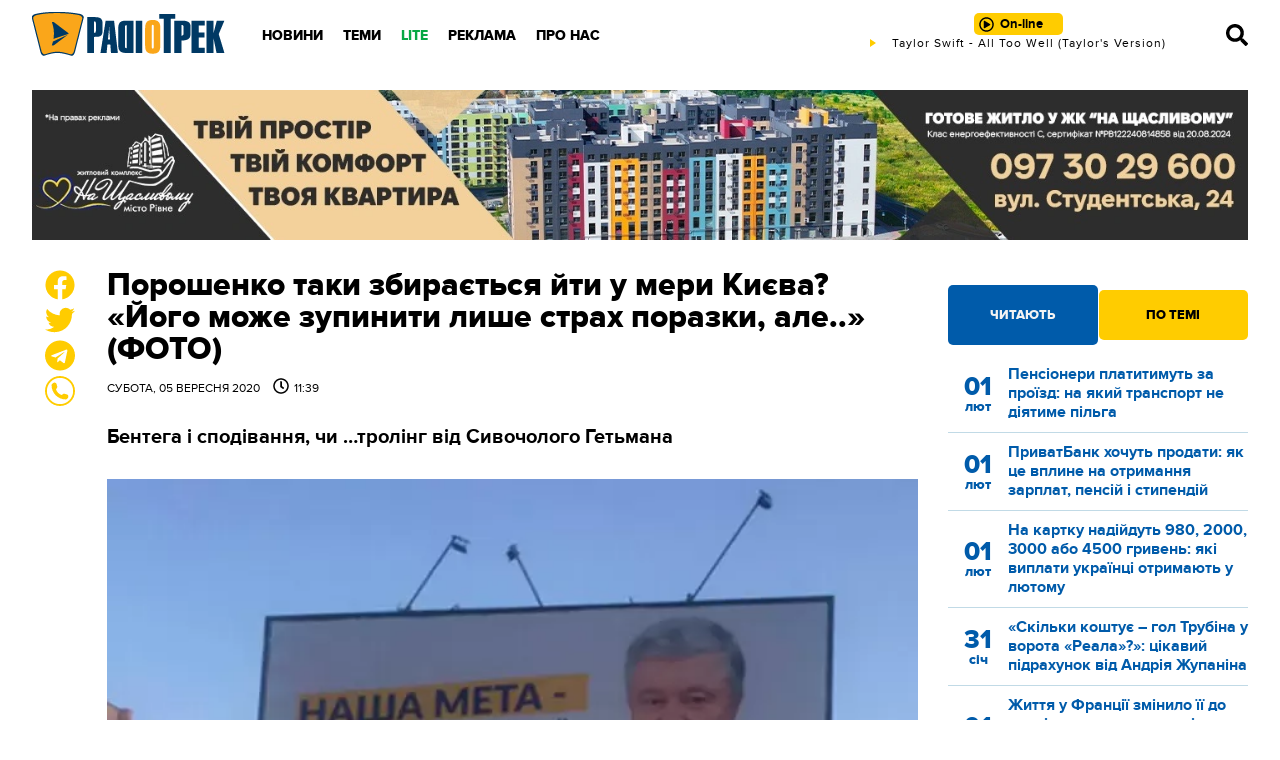

--- FILE ---
content_type: text/html; charset=UTF-8
request_url: https://radiotrek.rv.ua/articles/poroshenko_taky_zbyraietsya_vysuvatysya_u_mery_kyieva_yogo_mozhe_zupynyty_lyshe_strah_porazky_ale_foto_256088.html
body_size: 20625
content:
<!DOCTYPE html>
<html lang="uk">
<head>
    <meta charset="UTF-8">
    <meta name="viewport" content="width=device-width, initial-scale=1.0">

    <title>Порошенко таки збирається йти у мери Києва? «Його може зупинити лише страх поразки, але..» (ФОТО) — Радіо ТРЕК</title>
<meta name="description" content="Бентега і сподівання, чи …тролінг від Сивочолого Гетьмана">
<link rel="canonical" href="https://radiotrek.rv.ua/articles/poroshenko_taky_zbyraietsya_vysuvatysya_u_mery_kyieva_yogo_mozhe_zupynyty_lyshe_strah_porazky_ale_foto_256088.html" />
<link rel="amphtml" href="https://radiotrek.rv.ua/amp/poroshenko_taky_zbyraietsya_vysuvatysya_u_mery_kyieva_yogo_mozhe_zupynyty_lyshe_strah_porazky_ale_foto_256088.html" />
<meta name="generator" content="chaker's News Engine (chaker@ova.in.ua)" />
<meta property="fb:app_id" content="1466032180368983" />
<meta property="og:title" content="Порошенко таки збирається йти у мери Києва? «Його може зупинити лише страх поразки, але..» (ФОТО)" />
<meta property="og:type" content="article" />
<meta property="og:url" content="https://radiotrek.rv.ua/articles/poroshenko_taky_zbyraietsya_vysuvatysya_u_mery_kyieva_yogo_mozhe_zupynyty_lyshe_strah_porazky_ale_foto_256088.html" />
<meta property="og:image" content="https://radiotrek.rv.ua/uploads/media/dc/31/dc311b9060b8368f04bf31c4e6d060ea_orig.jpg" />
<meta property="og:description" content="&nbsp;" />
<meta property="og:locale" content="uk_UA" />
<meta property="og:site_name" content="Радіо ТРЕК" />

    <script type="application/ld+json">{"@context":"https:\/\/schema.org","@type":"NewsArticle","name":"Порошенко таки збирається йти у мери Києва? «Його може зупинити лише страх поразки, але..» (ФОТО)","headline":"Порошенко таки збирається йти у мери Києва? «Його може зупинити лише страх поразки, але..» (ФОТО)","description":"Бентега і сподівання, чи …тролінг від Сивочолого Гетьмана","articleBody":"\r\n\r\nФорум «Української правди» вже який день обговорює можливе висування Петра Порошенка кандидатом на посаду міського голови Києва.\r\n\r\n\r\nПриводом послужили білборди, які з’явилися на вулицях столиці.\r\n\r\n\r\nСама «Українська правда» при цьому пише:\r\n\r\n\r\nУ такій партії, як «ЄС», не може бути іншого лідера, крім Порошенка. Врешті, дехто в оточенні Петра Олексійовича серйозно пропонує особисто йому подумати про крісло мера столиці.\r\n\r\n \r\n\r\nКолись Петро Порошенко уже націлювався на Київ, але несподівано став президентом. Тепер мерство у столиці дало б Порошенку власну «цитадель опору» і плацдарм для підготовки «камбеку». \r\n\r\n \r\n\r\nІ вже точно участь Петра Олексійовича у київських виборах змінила б розклад сил. Однак є велика небезпека такої гри – програш Кличку здатен поставити хрест на сподіваннях на великий реванш.\r\n\r\n\r\n\r\n\r\nНатомість «Сьогодні» зазначає:\r\n\r\n\r\n«Європейська Солідарність» п'ятого президента України тримає інтригу. На з'їзді 31 серпня партія заявила про похід на місцеві вибори. Імена кандидатів в мери великих міст обіцяють озвучити до 15 вересня.\r\n\r\n \r\n\r\nДо останнього в партії не виключали, що можуть висунути нардепа від «ЄС» Олексія Гончаренка. Однак поява на вулицях столиці білбордів Петра Порошенка з гаслами «Наша мета – Європейський Київ» сплутала всі карти і відразу ж підняла галас в ЗМІ і соцмережах – мовляв, Порошенко думає над походом в мери Києва.\r\n\r\n\r\n\r\n\r\nПри цьому, дехто зауважує, що білборди – це всього лише тролінг з боку «Сивочолого гетьмана», але…\r\n\r\n\r\nТочно ніхто не знає\r\n\r\n\r\nНаші новини у Тelegram. Номер Радіо ТРЕК у Viber: 063-73-4-106-4 Радіо Трек: НОВИНИ","mainEntityOfPage":{"@type":"WebPage","url":"\/articles\/poroshenko_taky_zbyraietsya_vysuvatysya_u_mery_kyieva_yogo_mozhe_zupynyty_lyshe_strah_porazky_ale_foto_256088.html"},"image":{"@type":"ImageObject","url":"https:\/\/radiotrek.rv.ua\/uploads\/media\/dc\/31\/dc311b9060b8368f04bf31c4e6d060ea_orig.jpg","width":720,"height":454},"author":{"@type":"Person","name":"Микола Кульчинський","memberOf":{"@type":"NewsMediaOrganization","name":"ТОВ «Радіо Трек»","logo":"https:\/\/radiotrek.rv.ua\/tpl\/images\/logo.png","image":"https:\/\/radiotrek.rv.ua\/tpl\/images\/logo.png","diversityPolicy":{"@type":"WebPage","url":"https:\/\/radiotrek.rv.ua\/page\/redakcijna-politika\/"},"ethicsPolicy":{"@type":"WebPage","url":"https:\/\/radiotrek.rv.ua\/page\/redakcijna-politika\/"},"unnamedSourcesPolicy":{"@type":"WebPage","url":"https:\/\/radiotrek.rv.ua\/page\/redakcijna-politika\/"},"address":{"@type":"PostalAddress","addressCountry":"UA","addressRegion":"Rivne region","streetAddress":"вул. Кавказька, 2","postalCode":"33013","telephone":"+380362631060","email":"admin@radiotrek.rv.ua"}},"url":"\/author\/mikola-kul-cins-kij_21","jobTitle":"Головний редактор"},"datePublished":"2020-09-05 11:39:00","dateModified":"2025-11-07T10:30:04+02:00","publisher":{"@type":"NewsMediaOrganization","name":"ТОВ «Радіо Трек»","logo":"https:\/\/radiotrek.rv.ua\/tpl\/images\/logo.png","image":"https:\/\/radiotrek.rv.ua\/tpl\/images\/logo.png","diversityPolicy":{"@type":"WebPage","url":"https:\/\/radiotrek.rv.ua\/page\/redakcijna-politika\/"},"ethicsPolicy":{"@type":"WebPage","url":"https:\/\/radiotrek.rv.ua\/page\/redakcijna-politika\/"},"unnamedSourcesPolicy":{"@type":"WebPage","url":"https:\/\/radiotrek.rv.ua\/page\/redakcijna-politika\/"},"address":{"@type":"PostalAddress","addressCountry":"UA","addressRegion":"Rivne region","streetAddress":"вул. Кавказька, 2","postalCode":"33013","telephone":"+380362631060","email":"admin@radiotrek.rv.ua"}}}</script>
    <link rel="apple-touch-icon" sizes="152x152" href="/tpl/images/icons/apple-touch-icon.png">
    <link rel="icon" type="image/png" sizes="32x32" href="/tpl/images/icons/favicon-32x32.png">
    <link rel="icon" type="image/png" sizes="16x16" href="/tpl/images/icons/favicon-16x16.png">
    <link rel="manifest" href="/tpl/images/icons/site.webmanifest">
    <link rel="mask-icon" href="/tpl/images/icons/safari-pinned-tab.svg" color="#5bbad5">
    <link rel="shortcut icon" href="/tpl/images/icons/favicon.ico">
    <meta name="msapplication-TileColor" content="#da532c">
    <meta name="msapplication-config" content="/tpl/images/icons/browserconfig.xml">
    <meta name="theme-color" content="#ffffff">

    
        <script>
            document.addEventListener('DOMContentLoaded', () => {
                setTimeout(initGTM, 3500);
            });
            document.addEventListener('scroll', initGTMOnEvent);
            document.addEventListener('mousemove', initGTMOnEvent);
            document.addEventListener('touchstart', initGTMOnEvent);
            function initGTMOnEvent(event) {
                initGTM();
                event.currentTarget.removeEventListener(event.type, initGTMOnEvent); // remove the event listener that got triggered
            }
            function gtag(){dataLayer.push(arguments);}
            function initGTM() {
                if (window.gtmDidInit) {
                    return false;
                }
                window.gtmDidInit = true; // flag to ensure script does not get added to DOM more than once.
                const script = document.createElement('script');
                script.type = 'text/javascript';
                script.async = true;
                script.onload = () => {
                    gtag('js', new Date());
                    gtag('config', 'G-4Y58QW4WWR');
                }; // this part ensures PageViews is always tracked
                script.src = 'https://www.googletagmanager.com/gtag/js?id=G-4Y58QW4WWR';
                document.head.appendChild(script);
            }
        </script>

        <link rel="dns-prefetch" href="https://googleads.g.doubleclick.net" />
    

    
                        <link rel="preload" as="image" href="/uploads/media/dc/31/dc311b9060b8368f04bf31c4e6d060ea_w320.webp" media="(max-width: 370px)" />
                    <link rel="preload" as="image" href="/uploads/media/dc/31/dc311b9060b8368f04bf31c4e6d060ea_w640.webp" media="(max-width: 690px)" />
            
    <link rel="preload" as="font" href="/tpl/fonts/radiotrek-reg-webfont.woff2" crossorigin="anonymous" />
    <link rel="preload" as="font" href="/tpl/fonts/radiotrek-bold-webfont.woff2" crossorigin="anonymous" />
    <link rel="preload" as="font" href="/tpl/fonts/radiotrek-xbold-webfont.woff2" crossorigin="anonymous" />

    <link rel="preload" as="script" href="/tpl/js/script.min.js?v1658829480" />

            <style>*{padding:0;margin:0;box-sizing:border-box}body{padding:70px 0 0;font-family:radiotrek,sans-serif}img{vertical-align:bottom;max-width:100%!important}:root{--d:#183f66;--cyan-logo:#003964;--gold-logo:#faa61a;--gold-light:#ffe066;--gold:#ffcc00;--gold-dark:#f7a707;--blue:#0099ff;--cyan:#005baa;--cyan-dark:#004888;--cyan-light:#0080dd;--black:#000;--gray:#777;--gray-light:#ddd;--gray-ultralight:#f3f3f3;--gray-dark:#222;--yellow:#ffe066;--blue-extralight:#c1dae6;--blue-light:#669ccc;--white:#fff;--red:#cc0001;--green:#07a744;--opacity-3:rgba(255, 255, 255, .3);--transparent-3:rgba(0,0,0, .3)}a{color:var(--cyan)}.strong,b,strong{font-weight:700!important}.ad{margin:20px 0;text-align:center}#header{height:70px;padding:12px 0 0;position:fixed;z-index:5;top:0;left:0;width:100%;background:url(/tpl/images/header.png) repeat}#header .wrapper{display:grid;grid-template-columns:200px 1fr 320px 70px}@media(max-width:1100px){#header .wrapper{grid-template-columns:200px 1fr 70px}}@media(max-width:420px){#header .wrapper{grid-template-columns:auto 1fr 70px}}#logo{width:194px;height:45px;display:block;background-image:url(/tpl/images/logo.png);background-size:contain;background-repeat:no-repeat;background-position:center}@media(max-width:420px){#logo{width:110px;display:flex;align-items:center}}#radio{position:relative;text-align:center}@media(max-width:776px){#radio{display:flex;align-items:center;justify-content:center}}#online{padding:3px 20px 3px 26px;border-radius:5px;background:var(--gold);text-align:center;text-decoration:none;font-size:13px;font-weight:700;color:var(--black);line-height:24px;position:relative;transition:.3s}@media(max-width:776px){#online{padding:3px 10px 3px 26px}}#online.load::before,#online.play::before,#online.stop::before{content:'';display:block;position:absolute;top:4px;left:5px;width:15px;height:15px}@media(max-width:776px){#online.load::before,#online.play::before,#online.stop::before{top:7px}}#online.play::before{background-image:url("data:image/svg+xml,%3Csvg xmlns='http://www.w3.org/2000/svg' viewBox='0 0 512 512'%3E%3Cpath d='M371.7 238l-176-107c-15.8-8.8-35.7 2.5-35.7 21v208c0 18.4 19.8 29.8 35.7 21l176-101c16.4-9.1 16.4-32.8 0-42zM504 256C504 119 393 8 256 8S8 119 8 256s111 248 248 248 248-111 248-248zm-448 0c0-110.5 89.5-200 200-200s200 89.5 200 200-89.5 200-200 200S56 366.5 56 256z'/%3E%3C/svg%3E")}#live{width:320px;height:14px;overflow:hidden;margin:auto}@media(max-width:776px){#live{display:none}}#nav--bar{display:flex;align-items:center;justify-content:flex-end}#nav--bar span{width:20px;cursor:pointer;display:inline-block;margin:0 10px}#nav--bar svg{width:22px;fill:var(--black);transition:.5s}#nav--bar #mobile-menu{display:none}@media(max-width:1100px){#nav--bar #mobile-menu{display:block}}#nav{position:relative;padding:0 0 0 20px}#nav ul{display:inline-flex;align-items:center;height:100%}#nav ul li{display:inline-block;padding:10px}#nav ul li a{text-decoration:none;text-transform:uppercase;color:var(--black);font-weight:800;font-size:14px}#nav .green>a{color:var(--green)}#nav .nav-wrap{display:none;position:absolute;left:20px;padding-top:10px;margin-top:10px}.column-one{width:200px}.column-two{width:400px}#nav .nav-wrap::before{content:'';display:block;position:absolute;bottom:20px;left:20px;right:20px;height:1px;background:var(--gray)}#nav .nav-wrap::after{content:'';display:block;position:absolute;top:30px;left:20px;right:20px;height:1px;background:var(--gray)}#nav .nav-wrap ul{display:grid;grid-template-columns:repeat(3,1fr);grid-template-areas:'nav-1 nav-4 nav-7' 'nav-2 nav-5 nav-8' 'nav-3 nav-6 nav-9';position:relative}#nav .nav-wrap ul::before{content:'';position:absolute;top:45px;left:0;width:100%;height:1px;background:var(--gray);display:block}#nav .nav-wrap ul::after{content:'';position:absolute;top:90px;left:0;width:100%;height:1px;background:var(--gray);display:block}#nav .nav-wrap li{position:relative;top:5px}#nav .nav-wrap li:nth-child(1){grid-area:nav-1}#nav .nav-wrap li:nth-child(2){grid-area:nav-2}#nav .nav-wrap li:nth-child(3){grid-area:nav-3}#nav .nav-wrap li:nth-child(4){grid-area:nav-4}#nav .nav-wrap li:nth-child(5){grid-area:nav-5}#nav .nav-wrap li:nth-child(6){grid-area:nav-6}#nav .nav-wrap li:nth-child(7){grid-area:nav-7}#nav .nav-wrap li:nth-child(8){grid-area:nav-8}#nav .nav-wrap li:nth-child(9){grid-area:nav-9}#nav li .nav-wrap a,#nav li:hover .nav-wrap a{color:var(--gray);font-weight:700;white-space:nowrap}#nav .social{display:none}#close{display:none}#close svg{fill:var(--gray);width:26px}@media(max-width:1100px){#nav{position:fixed;top:0;left:-320px;z-index:10;height:100vh;width:320px;padding:20px;background:var(--gray-dark);transform:translateX(0);transition:.5s}#nav>ul{display:block;height:90%;overflow-y:scroll}#nav ul li{display:block;padding:0}#nav ul li .nav-wrap{display:block;position:static;padding:0}#nav ul li .nav-wrap::before{display:none}#nav ul li .nav-wrap ul{display:block;background:0 0;padding:0}#nav ul li .nav-wrap li{border-top:none}#nav ul li,#nav ul li a,#nav ul li a:hover,#nav ul li:hover{font-size:22px;font-weight:400}#nav ul li a,#nav ul li a:hover{padding:10px;text-transform:uppercase;color:var(--gray-light)!important;display:block}#nav ul .nav-wrap a{font-size:14px;color:var(--gold)!important;font-weight:400!important;text-decoration:none;transition:.5s}.column-one,.column-two,.column-two-lite{width:auto}#nav .social{display:block}#close{display:block;position:absolute;top:20px;right:20px;z-index:11;cursor:pointer}#nav .nav-wrap ul::after,#nav .nav-wrap ul::before,#nav .nav-wrap::after,#nav .nav-wrap::before{display:none}}.social{margin:0 0 30px}.social a{display:inline-block;margin:0 5px}.social a svg{width:20px;fill:var(--white)}.button{color:var(--gold);display:block;height:40px;line-height:40px;background:var(--cyan);text-align:center;font-weight:700;text-decoration:none;cursor:pointer;transition:.5s}.button-yellow{display:inline-block;line-height:50px;height:50px;white-space:nowrap;color:var(--cyan);font-weight:800;text-transform:uppercase;padding:0 40px;background:var(--gold);border:0;border-radius:4px;text-decoration:none;cursor:pointer;transition:.5s}.button-yellow.share-facebook{position:relative}.button-yellow.share-facebook::before{content:'';display:inline-block;width:30px;height:30px;background-image:url("data:image/svg+xml,%3Csvg xmlns='http://www.w3.org/2000/svg' viewBox='0 0 512 512' fill='%23005baa'%3E%3Cpath d='M504 256C504 119 393 8 256 8S8 119 8 256c0 123.78 90.69 226.38 209.25 245V327.69h-63V256h63v-54.64c0-62.15 37-96.48 93.67-96.48 27.14 0 55.52 4.84 55.52 4.84v61h-31.28c-30.8 0-40.41 19.12-40.41 38.73V256h68.78l-11 71.69h-57.78V501C413.31 482.38 504 379.78 504 256z'%3E%3C/path%3E%3C/svg%3E");position:relative;top:8px;left:-8px;transition:.5s}.button-yellow.share-facebook span,.button-yellow.share-facebook:hover span{display:inline-flex;align-items:center;justify-content:center;width:20px;height:20px;position:absolute;top:-10px;right:-8px;border-radius:50%;border:1px solid var(--cyan);background:var(--white);color:var(--cyan);font-weight:500;font-size:14px}#article .wrapper{width:1070px}@media(max-width:1120px){#article .wrapper{width:95%}}.wrapper{width:1280px;margin:auto}@media(max-width:1300px){.wrapper{width:95%}}#page{display:grid;grid-template-columns:45px 1fr 300px;grid-gap:30px;margin-top:30px;grid-template-rows:auto;grid-template-areas:'sticky body aside' 'ads-before ads aside'}@media(max-width:776px){#page{grid-template-columns:1fr;grid-template-areas:'body' 'ads' 'unused' 'aside' 'sticky'}}#load{padding:0 330px 0 75px;margin:20px 0}@media(max-width:776px){#load{padding:0}}#page-main{grid-area:body}#load,#page-main{overflow:hidden}#load img:not([data-emoticon]),#page-main img:not([data-emoticon]){width:100%!important}#load h1,#page-main h1{font-weight:800;font-size:32px;line-height:1;margin-bottom:10px;color:var(--black)}@media(max-width:776px){#load h1,#page-main h1{font-size:32px;font-weight:700;height:auto}}#load time,#page-main time{display:block;margin-bottom:30px;text-transform:uppercase;font-size:12px}#load time span,#page-main time span{padding:0 0 0 10px}#load time span::before,#page-main time span::before{content:'';background-image:url("data:image/svg+xml,%3Csvg xmlns='http://www.w3.org/2000/svg' viewBox='0 0 512 512'%3E%3Cpath d='M256 8C119 8 8 119 8 256s111 248 248 248 248-111 248-248S393 8 256 8zm0 448c-110.5 0-200-89.5-200-200S145.5 56 256 56s200 89.5 200 200-89.5 200-200 200zm61.8-104.4l-84.9-61.7c-3.1-2.3-4.9-5.9-4.9-9.7V116c0-6.6 5.4-12 12-12h32c6.6 0 12 5.4 12 12v141.7l66.8 48.6c5.4 3.9 6.5 11.4 2.6 16.8L334.6 349c-3.9 5.3-11.4 6.5-16.8 2.6z'/%3E%3C/svg%3E");display:inline-block;width:16px;height:16px;margin:0 5px 0 0;position:relative;top:2px}#load p,#page-main p{margin:30px 0;font-size:18px}.tags{border-top:2px solid var(--cyan);color:var(--cyan);font-size:12px;margin:20px 0;padding:10px 0}.tags a{display:inline-flex;align-items:center;justify-content:center;color:var(--white);text-decoration:none;background:var(--cyan);border-radius:3px;padding:2px 4px;margin:0 2px 2px 0;transition:.5s}#page #aside{grid-area:aside}#page #ads{grid-area:ads}.image-placeholder{width:100%;position:relative;background-color:rgba(0,0,0,.1)}.image-placeholder img{position:absolute;top:0;left:0;right:0;bottom:0;opacity:0;transition:opacity .2s linear}.image-placeholder img.loaded{opacity:1}.post-tabs-buttons{display:grid;grid-template-columns:repeat(2,1fr);grid-gap:1px}.post-tabs-buttons span{border-radius:5px;line-height:50px;height:50px;background:var(--gold-light);color:var(--blue);font-weight:800;text-transform:uppercase;font-size:13px;text-align:center;cursor:pointer}.post-tabs-buttons span.active,.post-tabs-buttons span.active:hover{background:var(--gold);height:60px;line-height:60px;margin-top:-5px;color:var(--black)}.post-tabs-content{display:block;padding:20px 0}.post-tabs-content ul{display:none}.post-tabs-content ul.active{display:block}.post-tabs-content li{display:block;margin:0 0 10px;padding:0 0 10px;border-bottom:1px solid var(--blue-extralight)}.post-tabs-content a{display:grid;grid-template-columns:60px 1fr;text-decoration:none}.post-tabs-content time{display:flex;align-items:center;justify-content:center;flex-flow:column;color:var(--gold);text-align:center;font-size:26px;font-weight:800;line-height:1}.post-tabs-content time span{font-size:14px}.post-tabs-content p{font-size:16px;line-height:1.2;font-weight:700}.title{color:var(--blue);text-transform:uppercase;font-size:20px;font-weight:800}.title a{color:var(--blue);text-decoration:none}.category--hot{display:grid;grid-template-columns:repeat(6,1fr);grid-gap:20px 30px;margin:0 0 20px}@media(max-width:996px){.category--hot{grid-template-columns:repeat(4,1fr);grid-gap:10px 20px}}@media(max-width:776px){.category--hot{grid-template-columns:repeat(2,1fr);grid-gap:0 10px}}.category--hot :nth-child(1){order:1}.category--hot :nth-child(2){order:2}.category--hot :nth-child(3){order:3}.category--hot :nth-child(4){order:4}.category--hot :nth-child(5){order:5}.category--hot :nth-child(6){order:6}.category--hot :nth-child(7){order:7}.category--hot :nth-child(8){order:8}.category--hot :nth-child(9){order:9}.category--hot :nth-child(10){order:10}.category--hot :nth-child(11){order:11}.category--hot :nth-child(12){order:12}.category--hot::after{content:'';display:block;order:13}.category--hot::before{content:'';display:block;order:14}@media(max-width:996px){.category--hot :nth-child(1){order:1}.category--hot :nth-child(2){order:2}.category--hot :nth-child(3){order:3}.category--hot :nth-child(4){order:4}.category--hot :nth-child(5){order:9}.category--hot :nth-child(6){order:10}.category--hot :nth-child(7){order:5}.category--hot :nth-child(8){order:6}.category--hot :nth-child(9){order:7}.category--hot :nth-child(10){order:8}.category--hot :nth-child(11){order:13}.category--hot :nth-child(12){order:14}.category--hot::after{order:11}.category--hot::before{order:12}}@media(max-width:776px){.category--hot :nth-child(1){order:1}.category--hot :nth-child(2){order:2}.category--hot :nth-child(3){order:5}.category--hot :nth-child(4){order:6}.category--hot :nth-child(5){order:9}.category--hot :nth-child(6){order:10}.category--hot :nth-child(7){order:3}.category--hot :nth-child(8){order:4}.category--hot :nth-child(9){order:7}.category--hot :nth-child(10){order:8}.category--hot :nth-child(11){order:11}.category--hot :nth-child(12){order:12}.category--hot::after{order:13}.category--hot::before{order:14}}.category--hot .title{height:48px}.category--hot .post{margin:0}.post{overflow:hidden;margin:0 0 20px}.post-image{overflow:hidden;position:relative;display:block}.post-image img{width:100%!important;transform:scale(1);transition:.5s;height:140px;object-fit:cover}.post time{display:block;font-size:12px;text-transform:uppercase;margin:5px 0}.post a{color:var(--black);text-decoration:none;display:block}.post a h3{text-decoration:none;font-weight:700;line-height:1.1;margin:20px 0;font-size:17px}@media(max-width:996px){.post a h3{font-size:14px}}.notices{display:grid;grid-template-columns:repeat(4,1fr);grid-gap:20px;margin-bottom:20px}@media(max-width:776px){.notices{grid-template-columns:repeat(2,1fr)}}@media(max-width:540px){.notices{grid-template-columns:1fr}}.notice{padding:10px 0 20px;border-bottom:1px solid var(--blue)}.notice h5{font-size:17px;margin:0 0 10px}.notice p{font-size:14px}.notices :nth-child(4){align-self:center}#video-player{position:fixed;top:0;bottom:0;left:0;right:0;z-index:12;background:rgba(0,0,0,.7);display:flex;align-items:center;justify-content:center}#footer{position:relative;background:var(--cyan);padding:50px 0 50px;font-size:13px;line-height:1.2;color:var(--white)}#footer .wrapper{display:grid;grid-template-columns:repeat(4,1fr);grid-gap:30px}@media(max-width:540px){#footer .wrapper{grid-template-columns:repeat(2,1fr)}}@media(max-width:400px){#footer .wrapper{grid-template-columns:1fr}}#footer .title{color:var(--white);font-size:17px;font-weight:700;margin:0 0 20px}#footer p{margin:0 0 20px}#footer li,#footer ul{display:block}#footer ul{margin:0 0 20px}#footer li a{font-size:12px;text-decoration:none;text-transform:uppercase;color:var(--white);padding:3px 0;display:block}.footer-2-column{display:grid;grid-template-columns:repeat(2,1fr);grid-gap:10px}#loader{position:fixed;top:0;left:0;bottom:0;right:0;z-index:12;background:rgba(0,0,0,.7);display:flex;align-items:center;justify-content:center}blockquote:not([class]){border-top:1px solid var(--gold);border-bottom:1px solid var(--gold);padding:30px 10px 30px 100px;color:var(--gray-dark);position:relative}blockquote:not([class]):after{content:'';display:inline-block;position:absolute;top:20px;left:20px;width:40px;height:40px;background-image:url("data:image/svg+xml,%3Csvg xmlns='http://www.w3.org/2000/svg' viewBox='0 0 24 24' fill='%230099ff'%3E%3Cpath d='M11 9.275c0 5.141-3.892 10.519-10 11.725l-.984-2.126c2.215-.835 4.163-3.742 4.38-5.746-2.491-.392-4.396-2.547-4.396-5.149 0-3.182 2.584-4.979 5.199-4.979 3.015 0 5.801 2.305 5.801 6.275zm13 0c0 5.141-3.892 10.519-10 11.725l-.984-2.126c2.215-.835 4.163-3.742 4.38-5.746-2.491-.392-4.396-2.547-4.396-5.149 0-3.182 2.584-4.979 5.199-4.979 3.015 0 5.801 2.305 5.801 6.275z'/%3E%3C/svg%3E")}blockquote:not([class])>p{margin:0!important;font-weight:700}#sticky{display:flex;flex-flow:column;justify-content:space-between;grid-area:sticky}#like{text-align:center;margin-left:11px;position:sticky;top:70px;margin-bottom:380px}@media(max-width:776px){#like{position:fixed;bottom:15px;left:-300px;z-index:5;margin:0;top:auto!important;transition:.5s;transform:translateX(0);display:flex;align-items:center;justify-content:space-around;max-width:290px;height:60px;border-radius:15px;padding:10px 20px 10px 10px;margin:0;background:var(--white);box-shadow:0 0 10px rgba(0,0,0,.5)}}@media(max-width:450px){#like{bottom:75px;transition:.5s}}#like p{cursor:pointer;position:relative}@media(max-width:776px){#like p{margin:0 10px}#like .share-facebook{display:none}}#like svg{width:30px;fill:var(--gold);transition:.5s}#like svg:hover{fill:var(--cyan)}#like p span{position:absolute;top:0;right:-10px;z-index:1;background:var(--white);color:var(--cyan-dark);border:1px solid var(--cyan-dark);width:20px;height:20px;border-radius:50%;font-size:10px;display:flex;align-items:center;justify-content:center}#like-mobile{display:none;position:fixed;bottom:20px;left:20px;z-index:5;width:50px;height:50px;padding:3px;background:var(--gold-logo);border:2px solid var(--cyan-logo);border-radius:50%;cursor:pointer}@media(max-width:776px){#like-mobile{display:flex;align-items:center;justify-content:center}}#like-mobile svg{width:22px;height:22px}#smile-mobile{display:none;position:fixed;bottom:20px;right:20px;z-index:5;width:50px;height:50px;padding:10px;background:var(--gold-logo);border:2px solid var(--cyan-logo);border-radius:50%;cursor:pointer}@media(max-width:776px){#smile-mobile{display:block;-webkit-tap-highlight-color:transparent}}.wrapper-modal{position:fixed;top:0;left:0;bottom:0;right:0;z-index:2;display:none}.sticked{position:sticky;top:70px}[style*="--aspect-ratio"]>:first-child{width:100%}[style*="--aspect-ratio"]>img{height:auto}@supports (--custom:property){[style*="--aspect-ratio"]{position:relative;background:rgba(0,0,0,.1)}[style*="--aspect-ratio"]::before{content:"";display:block;padding-bottom:calc(100% / (var(--aspect-ratio)))}[style*="--aspect-ratio"]>:first-child{position:absolute;top:0;left:0;height:100%}}</style>
        <link rel="preload" href="/tpl/css/styles.min.css?v1658829480" as="style" onload="this.onload=null;this.rel='stylesheet'">
    </head>
<body id="article">

<header id="header">

    <div class="wrapper">

        <a href="/" id="logo" title="Радіо ТРЕК"></a>

        <nav id="nav">

            <!-- only mobile -->
            <div class="social">
                <a href="https://radiotrek.rv.ua/rss/export.xml" title="RSS стрічка"><svg viewBox="0 0 448 512"><path d="M128.081 415.959c0 35.369-28.672 64.041-64.041 64.041S0 451.328 0 415.959s28.672-64.041 64.041-64.041 64.04 28.673 64.04 64.041zm175.66 47.25c-8.354-154.6-132.185-278.587-286.95-286.95C7.656 175.765 0 183.105 0 192.253v48.069c0 8.415 6.49 15.472 14.887 16.018 111.832 7.284 201.473 96.702 208.772 208.772.547 8.397 7.604 14.887 16.018 14.887h48.069c9.149.001 16.489-7.655 15.995-16.79zm144.249.288C439.596 229.677 251.465 40.445 16.503 32.01 7.473 31.686 0 38.981 0 48.016v48.068c0 8.625 6.835 15.645 15.453 15.999 191.179 7.839 344.627 161.316 352.465 352.465.353 8.618 7.373 15.453 15.999 15.453h48.068c9.034-.001 16.329-7.474 16.005-16.504z"/></svg></a>
                <a href="https://www.facebook.com/radiotrek" rel="noopener" title="Ми в Facebook"><svg viewBox="0 0 448 512"><path d="M400 32H48A48 48 0 0 0 0 80v352a48 48 0 0 0 48 48h137.25V327.69h-63V256h63v-54.64c0-62.15 37-96.48 93.67-96.48 27.14 0 55.52 4.84 55.52 4.84v61h-31.27c-30.81 0-40.42 19.12-40.42 38.73V256h68.78l-11 71.69h-57.78V480H400a48 48 0 0 0 48-48V80a48 48 0 0 0-48-48z"/></svg></a>
                <!-- <a href=""><svg viewBox="0 0 448 512"><path d="M224.1 141c-63.6 0-114.9 51.3-114.9 114.9s51.3 114.9 114.9 114.9S339 319.5 339 255.9 287.7 141 224.1 141zm0 189.6c-41.1 0-74.7-33.5-74.7-74.7s33.5-74.7 74.7-74.7 74.7 33.5 74.7 74.7-33.6 74.7-74.7 74.7zm146.4-194.3c0 14.9-12 26.8-26.8 26.8-14.9 0-26.8-12-26.8-26.8s12-26.8 26.8-26.8 26.8 12 26.8 26.8zm76.1 27.2c-1.7-35.9-9.9-67.7-36.2-93.9-26.2-26.2-58-34.4-93.9-36.2-37-2.1-147.9-2.1-184.9 0-35.8 1.7-67.6 9.9-93.9 36.1s-34.4 58-36.2 93.9c-2.1 37-2.1 147.9 0 184.9 1.7 35.9 9.9 67.7 36.2 93.9s58 34.4 93.9 36.2c37 2.1 147.9 2.1 184.9 0 35.9-1.7 67.7-9.9 93.9-36.2 26.2-26.2 34.4-58 36.2-93.9 2.1-37 2.1-147.8 0-184.8zM398.8 388c-7.8 19.6-22.9 34.7-42.6 42.6-29.5 11.7-99.5 9-132.1 9s-102.7 2.6-132.1-9c-19.6-7.8-34.7-22.9-42.6-42.6-11.7-29.5-9-99.5-9-132.1s-2.6-102.7 9-132.1c7.8-19.6 22.9-34.7 42.6-42.6 29.5-11.7 99.5-9 132.1-9s102.7-2.6 132.1 9c19.6 7.8 34.7 22.9 42.6 42.6 11.7 29.5 9 99.5 9 132.1s2.7 102.7-9 132.1z"/></svg></a> -->
                <a href="https://twitter.com/radiotrek" rel="noopener" title="Ми в Twitter"><svg viewBox="0 0 512 512"><path d="M459.37 151.716c.325 4.548.325 9.097.325 13.645 0 138.72-105.583 298.558-298.558 298.558-59.452 0-114.68-17.219-161.137-47.106 8.447.974 16.568 1.299 25.34 1.299 49.055 0 94.213-16.568 130.274-44.832-46.132-.975-84.792-31.188-98.112-72.772 6.498.974 12.995 1.624 19.818 1.624 9.421 0 18.843-1.3 27.614-3.573-48.081-9.747-84.143-51.98-84.143-102.985v-1.299c13.969 7.797 30.214 12.67 47.431 13.319-28.264-18.843-46.781-51.005-46.781-87.391 0-19.492 5.197-37.36 14.294-52.954 51.655 63.675 129.3 105.258 216.365 109.807-1.624-7.797-2.599-15.918-2.599-24.04 0-57.828 46.782-104.934 104.934-104.934 30.213 0 57.502 12.67 76.67 33.137 23.715-4.548 46.456-13.32 66.599-25.34-7.798 24.366-24.366 44.833-46.132 57.827 21.117-2.273 41.584-8.122 60.426-16.243-14.292 20.791-32.161 39.308-52.628 54.253z"/></svg></a>
                <!-- <a href=""><svg viewBox="0 0 448 512"><path d="M446.7 98.6l-67.6 318.8c-5.1 22.5-18.4 28.1-37.3 17.5l-103-75.9-49.7 47.8c-5.5 5.5-10.1 10.1-20.7 10.1l7.4-104.9 190.9-172.5c8.3-7.4-1.8-11.5-12.9-4.1L117.8 284 16.2 252.2c-22.1-6.9-22.5-22.1 4.6-32.7L418.2 66.4c18.4-6.9 34.5 4.1 28.5 32.2z"/></svg></a> -->
            </div>

            <ul>
            <li class="desktop-hide">
            <a href="/radio/playlist/">Плей-лист</a>
                                </li>
            <li>
            <a href="/news/">Новини</a>
                                        <div class="nav-wrap ">
                    <ul>
                                                    <li><a href="/region/rivne/">Рівне</a></li>
                                                    <li><a href="/region/ukraine/">Україна</a></li>
                                                    <li><a href="/region/world/">Світ</a></li>
                                                    <li><a href="/category/politics/">Політика</a></li>
                                                    <li><a href="/category/economics/">Гроші</a></li>
                                                    <li><a href="/category/society/">Суспільство</a></li>
                                                    <li><a href="/category/viyna/">ВІЙНА</a></li>
                                                    <li><a href="/category/kryminal/">НП</a></li>
                                                    <li><a href="/category/sport/">Спорт</a></li>
                                            </ul>
                </div>
                    </li>
            <li>
            <a href="#">Теми</a>
                                        <div class="nav-wrap column-one">
                    <ul>
                                                    <li><a href="/articles/">Статті</a></li>
                                                    <li><a href="/blogs/">Блоги</a></li>
                                            </ul>
                </div>
                    </li>
            <li class="green">
            <a href="/flag/lite/">LITE</a>
                                        <div class="nav-wrap ">
                    <ul>
                                                    <li><a href="/category/showbiz/">Шоу-biz</a></li>
                                                    <li><a href="/category/mnda-i-styl/">Мода і стиль</a></li>
                                                    <li><a href="/category/zdnrnvya/">Здоров'я</a></li>
                                                    <li><a href="/category/vnspndarstvn/">Дім і сад</a></li>
                                                    <li><a href="/category/kslinariya/">Кухня</a></li>
                                                    <li><a href="/category/tsikave/">Цікаве</a></li>
                                                    <li><a href="/category/korist/">Користь</a></li>
                                                    <li><a href="/category/tehno/">Техно</a></li>
                                                    <li><a href="/category/vidpochinok/">Відпочинок</a></li>
                                                    <li><a href="/category/avto/">Авто</a></li>
                                            </ul>
                </div>
                    </li>
            <li>
            <a href="/page/reklama/">Реклама</a>
                                </li>
            <li>
            <a href="/page/pro-nas/">Про нас</a>
                                        <div class="nav-wrap column-two">
                    <ul>
                                                    <li><a href="/radio/playlist/" class="">Плей-лист</a></li>
                                                    <li><a href="/radio/projects/">Проекти</a></li>
                                                    <li><a href="/radio/presenters/">Наші ведучі</a></li>
                                                    <li><a href="/editors/">Наша редакція</a></li>
                                                    <li><a href="/video/">Відео</a></li>
                                                    <li><a href="/page/kontakti/">Контакти</a></li>
                                            </ul>
                </div>
                    </li>
    </ul>

        </nav>

        <div id="radio">
            <a href="#" id="online" class="play" title="Слухати онлайн">
                <span>On-line</span>
            </a>

            <div id="live">
                <a href="/radio/playlist/" title="Зараз грає"></a>
            </div>
        </div>

        <nav id="nav--bar">
            <a href="/search.php" id="search" title="Пошук"></a>
            <span id="mobile-menu"></span>
        </nav>

    </div>

    <div id="mobile-live">
            <span></span>
    </div>

</header>

<div class="wrapper">
<!-- [BODY START] -->

<div class="ad" data-key="news_top" data-name="Новина: верх" data-inited="1">
            <div data-pos>
                            <div data-code_html="&lt;div style=&quot;margin-bottom: 15px;&quot;&gt;&lt;a href=&quot;https://happy.rv.ua/&quot; style=&quot;--aspect-ratio:1456/180; display: block; max-width: 1456px; margin: 0 auto&quot; title=&quot;Реклама&quot;&gt;&lt;picture&gt;&lt;source srcset=&quot;/uploads/images/other/9d1d028193fb91df47a17d8e45ec1e09.jpeg.avif&quot; type=&quot;image/avif&quot;&gt;&lt;source srcset=&quot;/uploads/images/other/9d1d028193fb91df47a17d8e45ec1e09.jpeg.webp&quot; type=&quot;image/webp&quot;&gt;&lt;source srcset=&quot;/uploads/images/other/9d1d028193fb91df47a17d8e45ec1e09.jpeg&quot; type=&quot;image/jpeg&quot;&gt;&lt;img src=&quot;/uploads/images/other/9d1d028193fb91df47a17d8e45ec1e09.jpeg&quot; alt=&quot;&quot; loading=&quot;lazy&quot;&gt;&lt;/picture&gt;&lt;/a&gt;&lt;/div&gt;" data-code_js="" data-is_mobile="1" data-is_desktop="1" data-id="59"></div>
                            <div data-code_html="&lt;div style=&quot;margin-bottom: 15px;&quot;&gt;&lt;a href=&quot;https://www.facebook.com/share/1KGd9m7fo4/?mibextid=wwXIfr&quot; style=&quot;--aspect-ratio:1280/158; display: block; max-width: 1280px; margin: 0 auto&quot; title=&quot;Реклама&quot;&gt;&lt;picture&gt;&lt;source srcset=&quot;/uploads/images/other/0950ced3af275154e703d07e13634478.jpeg.avif&quot; type=&quot;image/avif&quot;&gt;&lt;source srcset=&quot;/uploads/images/other/0950ced3af275154e703d07e13634478.jpeg.webp&quot; type=&quot;image/webp&quot;&gt;&lt;source srcset=&quot;/uploads/images/other/0950ced3af275154e703d07e13634478.jpeg&quot; type=&quot;image/jpeg&quot;&gt;&lt;img src=&quot;/uploads/images/other/0950ced3af275154e703d07e13634478.jpeg&quot; alt=&quot;&quot; loading=&quot;lazy&quot;&gt;&lt;/picture&gt;&lt;/a&gt;&lt;/div&gt;" data-code_js="" data-is_mobile="1" data-is_desktop="1" data-id="64"></div>
                            <div data-code_html="&lt;div style=&quot;margin-bottom: 15px;&quot;&gt;&lt;a href=&quot;https://www.instagram.com/happy.street.rv?igsh=MXY2dGxreWVuOGllNw==&quot; style=&quot;--aspect-ratio:1280/158; display: block; max-width: 1280px; margin: 0 auto&quot; title=&quot;Реклама&quot;&gt;&lt;picture&gt;&lt;source srcset=&quot;/uploads/images/other/e7083bf6a2217110f113e4558a181238.jpeg.avif&quot; type=&quot;image/avif&quot;&gt;&lt;source srcset=&quot;/uploads/images/other/e7083bf6a2217110f113e4558a181238.jpeg.webp&quot; type=&quot;image/webp&quot;&gt;&lt;source srcset=&quot;/uploads/images/other/e7083bf6a2217110f113e4558a181238.jpeg&quot; type=&quot;image/jpeg&quot;&gt;&lt;img src=&quot;/uploads/images/other/e7083bf6a2217110f113e4558a181238.jpeg&quot; alt=&quot;&quot; loading=&quot;lazy&quot;&gt;&lt;/picture&gt;&lt;/a&gt;&lt;/div&gt;" data-code_js="" data-is_mobile="1" data-is_desktop="1" data-id="65"></div>
                    </div>
    </div>
<script>
    {
        const block = document.querySelector('[data-key="news_top"]');

        block.querySelectorAll('[data-pos]').forEach(pos => {

            const items = pos.querySelectorAll('[data-id]');
            const item = items[Math.floor(Math.random() * items.length)];
            pos.replaceWith(item);

        });

        block.querySelectorAll('[data-id]').forEach(item => {

            if (item.dataset.code_html.length > 0)
            {
                item.innerHTML = item.dataset.code_html;
            }

            if (item.dataset.code_js.length > 0)
            {
                const script = document.createElement('script');
                script.innerText = item.dataset.code_js;
                item.appendChild(script);
            }
        });
    }
</script>

<div id="page" data-share_count="{&quot;facebook&quot;:0,&quot;twitter&quot;:0,&quot;telegram&quot;:0,&quot;viber&quot;:0}" data-news_id="256088">
    <aside id="sticky">
        <aside id="like">
                    <p class="share-facebook" data-share="facebook">
                        <svg viewBox="0 0 512 512"><path d="M504 256C504 119 393 8 256 8S8 119 8 256c0 123.78 90.69 226.38 209.25 245V327.69h-63V256h63v-54.64c0-62.15 37-96.48 93.67-96.48 27.14 0 55.52 4.84 55.52 4.84v61h-31.28c-30.8 0-40.41 19.12-40.41 38.73V256h68.78l-11 71.69h-57.78V501C413.31 482.38 504 379.78 504 256z"/></svg>
                        <span></span>
                    </p>
            <p class="share-twitter" data-share="twitter">
                        <svg viewBox="0 0 512 512"><path d="M459.37 151.716c.325 4.548.325 9.097.325 13.645 0 138.72-105.583 298.558-298.558 298.558-59.452 0-114.68-17.219-161.137-47.106 8.447.974 16.568 1.299 25.34 1.299 49.055 0 94.213-16.568 130.274-44.832-46.132-.975-84.792-31.188-98.112-72.772 6.498.974 12.995 1.624 19.818 1.624 9.421 0 18.843-1.3 27.614-3.573-48.081-9.747-84.143-51.98-84.143-102.985v-1.299c13.969 7.797 30.214 12.67 47.431 13.319-28.264-18.843-46.781-51.005-46.781-87.391 0-19.492 5.197-37.36 14.294-52.954 51.655 63.675 129.3 105.258 216.365 109.807-1.624-7.797-2.599-15.918-2.599-24.04 0-57.828 46.782-104.934 104.934-104.934 30.213 0 57.502 12.67 76.67 33.137 23.715-4.548 46.456-13.32 66.599-25.34-7.798 24.366-24.366 44.833-46.132 57.827 21.117-2.273 41.584-8.122 60.426-16.243-14.292 20.791-32.161 39.308-52.628 54.253z"/></svg>
                <span></span>
                    </p>
            <p class="share-telegram" data-share="telegram">
                        <svg viewBox="0 0 496 512"><path d="M248 8C111 8 0 119 0 256s111 248 248 248 248-111 248-248S385 8 248 8zm121.8 169.9l-40.7 191.8c-3 13.6-11.1 16.9-22.4 10.5l-62-45.7-29.9 28.8c-3.3 3.3-6.1 6.1-12.5 6.1l4.4-63.1 114.9-103.8c5-4.4-1.1-6.9-7.7-2.5l-142 89.4-61.2-19.1c-13.3-4.2-13.6-13.3 2.8-19.7l239.1-92.2c11.1-4 20.8 2.7 17.2 19.5z"/></svg>
                <span></span>
                    </p>
            <p class="share-viber" data-share="viber">
                        <svg viewBox="0 0 512 512"><path d="M256,32c123.5,0,224,100.5,224,224S379.5,480,256,480S32,379.5,32,256S132.5,32,256,32 M256,0C114.625,0,0,114.625,0,256 s114.625,256,256,256s256-114.625,256-256S397.375,0,256,0L256,0z M398.719,341.594l-1.438-4.375 c-3.375-10.062-14.5-20.562-24.75-23.375L334.688,303.5c-10.25-2.781-24.875,0.969-32.405,8.5l-13.688,13.688 c-49.75-13.469-88.781-52.5-102.219-102.25l13.688-13.688c7.5-7.5,11.25-22.125,8.469-32.406L198.219,139.5 c-2.781-10.25-13.344-21.375-23.406-24.75l-4.313-1.438c-10.094-3.375-24.5,0.031-32,7.563l-20.5,20.5 c-3.656,3.625-6,14.031-6,14.063c-0.688,65.063,24.813,127.719,70.813,173.75c45.875,45.875,108.313,71.345,173.156,70.781 c0.344,0,11.063-2.281,14.719-5.938l20.5-20.5C398.688,366.062,402.062,351.656,398.719,341.594z"/></svg>
                <span></span>
                    </p>

        </aside>
        <div id="like-mobile">
            <svg fill="var(--cyan-logo)" viewBox="0 0 16 16"><path d="M11 2.5a2.5 2.5 0 1 1 .603 1.628l-6.718 3.12a2.499 2.499 0 0 1 0 1.504l6.718 3.12a2.5 2.5 0 1 1-.488.876l-6.718-3.12a2.5 2.5 0 1 1 0-3.256l6.718-3.12A2.5 2.5 0 0 1 11 2.5z"/></svg>
        </div>

        <div id="smile-mobile" class="share-facebook">
            <svg fill="var(--cyan-logo)" viewBox="0 0 20 20"><path d="M11,10h2.6l0.4-3H11V5.3c0-0.9,0.2-1.5,1.5-1.5H14V1.1c-0.3,0-1-0.1-2.1-0.1C9.6,1,8,2.4,8,5v2H5.5v3H8v8h3V10z"></path></svg>
        </div>
    </aside>

    <main id="page-main">

        <h1>Порошенко таки збирається йти у мери Києва? «Його може зупинити лише страх поразки, але..» (ФОТО)</h1>

<time datetime="2020-09-05 11:39">субота, 05 вересня 2020 <span>11:39</span></time>

<p><strong>Бентега і сподівання, чи …тролінг від Сивочолого Гетьмана</strong></p>
<div class="ad" data-key="news_body1"></div>

<p><div data-embed="[media=196687]"><div style="--aspect-ratio: 1.59"><picture><source srcset="/uploads/media/dc/31/dc311b9060b8368f04bf31c4e6d060ea_w320.webp" media="(max-width: 370px)" type="image/webp"></source><source srcset="/uploads/media/dc/31/dc311b9060b8368f04bf31c4e6d060ea_w640.webp" media="(max-width: 690px)" type="image/webp"></source><source srcset="/uploads/media/dc/31/dc311b9060b8368f04bf31c4e6d060ea_w320.jpg" media="(max-width: 370px)" type="image/jpeg"></source><source srcset="/uploads/media/dc/31/dc311b9060b8368f04bf31c4e6d060ea_w640.jpg" media="(max-width: 690px)" type="image/jpeg"></source><source srcset="/uploads/media/dc/31/dc311b9060b8368f04bf31c4e6d060ea_w640.webp" type="image/webp"></source><source srcset="/uploads/media/dc/31/dc311b9060b8368f04bf31c4e6d060ea_w640.jpg" type="image/jpeg"></source><img src="/uploads/media/dc/31/dc311b9060b8368f04bf31c4e6d060ea_w640.jpg" alt="" data-thumb="/uploads/media/dc/31/dc311b9060b8368f04bf31c4e6d060ea_orig_thumb.jpg" loading="lazy" data-width="720" data-height="454" data-aspect-ratio="1.59"></picture></div></div></p>

<p><a href="https://forum.pravda.com.ua/index.php?topic=1084053.0" target="_blank" rel="noopener"><strong>Форум</strong></a> «Української правди» вже який день обговорює можливе висування Петра Порошенка кандидатом на посаду міського голови Києва.</p>

<blockquote>
<p>Приводом послужили білборди, які з’явилися на вулицях столиці.</p>
</blockquote>

<p>Сама<a href="https://www.pravda.com.ua/rus/articles/2020/06/4/7254381/" target="_blank" rel="noopener"><strong> «Українська правда» </strong></a>при цьому пише:</p>

<blockquote>
<p>У такій партії, як «ЄС», не може бути іншого лідера, крім Порошенка. Врешті, дехто в оточенні Петра Олексійовича серйозно пропонує особисто йому подумати про крісло мера столиці.</p>

<p> </p>

<p>Колись <strong>Петро Порошенко </strong>уже <a href="https://www.pravda.com.ua/news/2013/02/12/6983300/" target="_blank" rel="noopener">націлювався на Київ</a>, але несподівано став президентом. Тепер мерство у столиці дало б Порошенку власну «цитадель опору» і плацдарм для підготовки «камбеку». </p>

<p> </p>

<p>І вже точно участь Петра Олексійовича у київських виборах змінила б розклад сил. Однак є велика небезпека такої гри – програш Кличку здатен поставити хрест на сподіваннях на великий реванш.</p>
</blockquote>

<p><div data-embed="[media=196686]"><div style="--aspect-ratio: 1.59"><picture><source srcset="/uploads/media/68/a1/68a132f5eb97c64fd73b654e867c1e39_w320.webp" media="(max-width: 370px)" type="image/webp"></source><source srcset="/uploads/media/68/a1/68a132f5eb97c64fd73b654e867c1e39_w640.webp" media="(max-width: 690px)" type="image/webp"></source><source srcset="/uploads/media/68/a1/68a132f5eb97c64fd73b654e867c1e39_w320.jpg" media="(max-width: 370px)" type="image/jpeg"></source><source srcset="/uploads/media/68/a1/68a132f5eb97c64fd73b654e867c1e39_w640.jpg" media="(max-width: 690px)" type="image/jpeg"></source><source srcset="/uploads/media/68/a1/68a132f5eb97c64fd73b654e867c1e39_w640.webp" type="image/webp"></source><source srcset="/uploads/media/68/a1/68a132f5eb97c64fd73b654e867c1e39_w640.jpg" type="image/jpeg"></source><img src="/uploads/media/68/a1/68a132f5eb97c64fd73b654e867c1e39_w640.jpg" alt="" data-thumb="/uploads/media/68/a1/68a132f5eb97c64fd73b654e867c1e39_orig_thumb.jpg" loading="lazy" data-width="650" data-height="410" data-aspect-ratio="1.59"></picture></div></div></p>

<p>Натомість <a href="https://politics.segodnya.ua/ua/politics/vybory-mera-kieva-kto-mozhet-sputat-karty-glavnym-favoritam-gonki-1474469.html" target="_blank" rel="noopener"><strong>«Сьогодні»</strong></a> зазначає:</p>

<blockquote>
<p>«Європейська Солідарність» п'ятого президента України тримає інтригу. На з'їзді 31 серпня партія заявила про похід на місцеві вибори. Імена кандидатів в мери великих міст обіцяють озвучити до 15 вересня.</p>

<p> </p>

<p>До останнього в партії не виключали, що можуть висунути нардепа від «ЄС» Олексія Гончаренка. Однак поява на вулицях столиці білбордів Петра Порошенка з гаслами «Наша мета – Європейський Київ» сплутала всі карти і відразу ж підняла галас в ЗМІ і соцмережах – мовляв, Порошенко думає над походом в мери Києва.</p>
</blockquote>

<p><div data-embed="[media=196688]"><div style="--aspect-ratio: 1"><picture><source srcset="/uploads/media/0f/93/0f93ab3a4046be490bff01a016b24bbd_w320.webp" media="(max-width: 370px)" type="image/webp"></source><source srcset="/uploads/media/0f/93/0f93ab3a4046be490bff01a016b24bbd_w640.webp" media="(max-width: 690px)" type="image/webp"></source><source srcset="/uploads/media/0f/93/0f93ab3a4046be490bff01a016b24bbd_w960.webp" media="(max-width: 1010px)" type="image/webp"></source><source srcset="/uploads/media/0f/93/0f93ab3a4046be490bff01a016b24bbd_w320.jpg" media="(max-width: 370px)" type="image/jpeg"></source><source srcset="/uploads/media/0f/93/0f93ab3a4046be490bff01a016b24bbd_w640.jpg" media="(max-width: 690px)" type="image/jpeg"></source><source srcset="/uploads/media/0f/93/0f93ab3a4046be490bff01a016b24bbd_w960.jpg" media="(max-width: 1010px)" type="image/jpeg"></source><source srcset="/uploads/media/0f/93/0f93ab3a4046be490bff01a016b24bbd_w960.webp" type="image/webp"></source><source srcset="/uploads/media/0f/93/0f93ab3a4046be490bff01a016b24bbd_w960.jpg" type="image/jpeg"></source><img src="/uploads/media/0f/93/0f93ab3a4046be490bff01a016b24bbd_w960.jpg" alt="" data-thumb="/uploads/media/0f/93/0f93ab3a4046be490bff01a016b24bbd_orig_thumb.jpg" loading="lazy" data-width="1000" data-height="1000" data-aspect-ratio="1"></picture></div></div></p>

<p>При цьому, <a href="https://forum.pravda.com.ua/index.php?topic=1084053.0" target="_blank" rel="noopener"><strong>дехто зауважує</strong></a>, що білборди – це всього лише тролінг з боку «Сивочолого гетьмана», але…</p>

<blockquote>
<p>Точно ніхто не знає</p>
</blockquote>

<p><strong>Наші новини у</strong> <a href="https://t.me/radiotrek" target="_blank" rel="noopener"><strong>Т</strong><strong>elegram</strong></a><strong>.</strong> <strong>Номер Радіо ТРЕК <strong>у</strong></strong><strong> Viber</strong><strong>:</strong> <strong>063-73-4-106-4</strong> </p><p>Радіо Трек: НОВИНИ</p>

<img src="/register_view.php?ids=256088" alt="" style="width: 1px !important; height: 1px !important;" />

<div class="ad" data-key="news_body2"></div>

    <div class="post-caption">
        <div class="post-caption-social">
            Радіо ТРЕК у
            <a href="https://t.me/radiotrek" target="_blank" rel="noopener">Telegram</a> &middot;
            <a href="https://twitter.com/radiotrek" target="_blank" rel="noopener">Twitter</a> &middot;
            <a href="https://www.facebook.com/radiotrek" target="_blank" rel="noopener">Facebook</a>.
            <br />
            Viber: 063-734-106-4
        </div>
        <div class="post-caption-autor">
                                                <img src="/uploads/media/4a/31/4a3186a9d0afe13724bee582cf65d442_orig_thumb.jpg" width="32px" height="32px" alt="Микола Кульчинський" loading="lazy">
                    
                <p>
                    <a href="/author/mikola-kul-cins-kij_21">Микола Кульчинський</a>
                </p>
                        </div>
    </div>
    <!-- .post-caption -->


    <p style="text-align: center">
        <a href="#" class="button-yellow share-facebook" data-share="facebook"><span></span>Поширити у Facebook</a>
    </p>

<div class="tags">
            <strong>Теги:</strong>
        <a href="/tag/mer/">мер</a><a href="/tag/porosenko/">Порошенко</a><a href="/tag/kiiv/">Київ</a><a href="/tag/mer-kieva/">мер Києва</a>    </div>


<div class="ad" data-key="news_body3"></div>
    </main>

    <aside id="aside">

        <div class="ad" data-key="news_sidebar1" data-name="Новина: сайдбар 1" data-inited="1">
    </div>
<script>
    {
        const block = document.querySelector('[data-key="news_sidebar1"]');

        block.querySelectorAll('[data-pos]').forEach(pos => {

            const items = pos.querySelectorAll('[data-id]');
            const item = items[Math.floor(Math.random() * items.length)];
            pos.replaceWith(item);

        });

        block.querySelectorAll('[data-id]').forEach(item => {

            if (item.dataset.code_html.length > 0)
            {
                item.innerHTML = item.dataset.code_html;
            }

            if (item.dataset.code_js.length > 0)
            {
                const script = document.createElement('script');
                script.innerText = item.dataset.code_js;
                item.appendChild(script);
            }
        });
    }
</script>

        <div class="post-tabs">
            <div class="post-tabs-buttons">
                <span class="active">Читають</span>
                <span>По темі</span>
            </div>
            <div class="post-tabs-content">
                <ul class="active">
                                            <li>
            <a href="/news/pensioneri-platitimut-za-proyizd-na-yakiy-transport-ne-diyatime-pilga_358588.html">
                <time datetime="2026-02-01 11:00">01 <span>лют</span></time>
                <p>Пенсіонери платитимуть за проїзд: на який транспорт не діятиме пільга</p>
            </a>
        </li>
                    <li>
            <a href="/news/privatbank-hochut-prodati-yak-ce-vpline-na-otrimannya-zarplat-pensiy-i-stipendiy_358723.html">
                <time datetime="2026-02-01 10:00">01 <span>лют</span></time>
                <p>ПриватБанк хочуть продати: як це вплине на отримання зарплат, пенсій і стипендій </p>
            </a>
        </li>
                    <li>
            <a href="/news/na-kartku-nadiydut-980-2000-3000-abo-4500-griven-yaki-viplati-ukrayinci-otrimayut-u-lyutomu_358739.html">
                <time datetime="2026-02-01 16:20">01 <span>лют</span></time>
                <p>На картку надійдуть 980, 2000, 3000 або 4500 гривень: які виплати українці отримають у лютому</p>
            </a>
        </li>
                    <li>
            <a href="/news/skilki-koshtuie---gol-trubina-u-vorota-reala-cikaviy-pidrahunok-vid-andriya-zhupanina_358718.html">
                <time datetime="2026-01-31 17:20">31 <span>січ</span></time>
                <p>«Скільки коштує – гол Трубіна у ворота «Реала»?»: цікавий підрахунок від Андрія Жупаніна</p>
            </a>
        </li>
                    <li>
            <a href="/news/zhittya-u-franciyi-zminilo-yiyi-do-nevpiznannya-yak-sogodni-viglyadaie-48-richna-lidiya-taran-foto_358602.html">
                <time datetime="2026-02-01 20:00">01 <span>лют</span></time>
                <p>Життя у Франції змінило її до невпізнання: як сьогодні виглядає 48-річна Лідія Таран (ФОТО)</p>
            </a>
        </li>
            
                </ul>
                <ul>
                                            <li>
                            <a href="/news/tse_nache_iednannya_z_narodom_ukrainy__druzhyna_zagyblogo_geroya_pro_vrazhennya_vid_marshu_zahysnykiv_u_stolytsi_255605.html">
                                <time datetime="2020-08-27 17:15">27 <span>сер</span></time>
                                <p>Це наче єднання з народом України, — дружина загиблого героя про враження від Маршу Захисників у столиці</p>
                            </a>
                        </li>
                                            <li>
                            <a href="/news/polovyna_klasu_navchaietsya_v_ponedilok_reshta__u_vivtorok_batkiv_vrazyv_novyy_grafik_navchannya_z_1_veresnya_255537.html">
                                <time datetime="2020-08-26 14:57">26 <span>сер</span></time>
                                <p>«Половина класу навчається в понеділок, решта – у вівторок»: батьків вразив новий графік навчання з 1 вересня

</p>
                            </a>
                        </li>
                                            <li>
                            <a href="/news/na_chest_poroshenka_hochut_nazvaty_vulytsyu_dehto_zdyvovanyy_foto_255518.html">
                                <time datetime="2020-08-26 10:26">26 <span>сер</span></time>
                                <p>На честь Порошенка хочуть назвати вулицю: дехто здивований (6 ФОТО)</p>
                            </a>
                        </li>
                                            <li>
                            <a href="/news/u_kyievi_zatrymaly_strilka_dnr_foto_255378.html">
                                <time datetime="2020-08-23 19:18">23 <span>сер</span></time>
                                <p>«Стрілка ДНР»  затримали у центрі Києва (ФОТО)</p>
                            </a>
                        </li>
                                            <li>
                            <a href="/news/syn_nachalnyka_kyivskoi_mytnytsi_probyv_lexus_svoim_bmw_bo_lyshe_nedavno_zdav_na_prava_6_foto_255301.html">
                                <time datetime="2020-08-21 20:55">21 <span>сер</span></time>
                                <p>Син начальника київської митниці пробив Lexus своїм BMW, бо… «Лише недавно здав на права»? (6 ФОТО)</p>
                            </a>
                        </li>
                                    </ul>
            </div>
        </div>

        <div class="ad" data-key="news_sidebar2"></div>

        <div class="ad sticked" data-key="news_sidebar3"></div>

    </aside>

    <div id="ads">
        <div class="ad" data-key="news_body4"></div>

        <div class="ad" data-key="news_body5"></div>
    </div>
</div>
<!-- #page -->

<div id="load">

    <div id="news_autoload" data-id="256088"></div>
</div>

<div style="margin-top: 30px"></div>

<div class="category--hot">

            <div>
            <div class="title"><a href="/category/politics/">Політика</a></div>

                        
            <article class="post">
                <a href="/news/u-davosi-spalahnuv-skandal-cherez-vistup-ministra-torgivli-ssha_358134.html" class="post-image">
                    <img src="/uploads/media/9c/2c/9c2c256d906cb64c460cda34b61144e5_orig_thumb.jpg" alt="У Давосі спалахнув скандал через виступ міністра торгівлі США" loading="lazy">
                </a>
                <time datetime="2026-01-22 13:45">22 січня</time>
                <a href="/news/u-davosi-spalahnuv-skandal-cherez-vistup-ministra-torgivli-ssha_358134.html">
                    <h2>
                        У Давосі спалахнув скандал через виступ міністра торгівлі США
                                                                                                                    </h2>
                </a>
            </article>
                    </div>
            <div>
            <div class="title"><a href="/category/economics/">Гроші</a></div>

                        
            <article class="post">
                <a href="/news/zachepit-vsih-ukrayinciv-z-kartami-privatu-u-banku-zrobili-zayavu_358771.html" class="post-image">
                    <img src="/uploads/media/5a/97/5a97414b5c49b0acfb9086b876f4a425_orig_thumb.jpg" alt="Зачепить всіх українців з картами «Привату»: у банку зробили заяву" loading="lazy">
                </a>
                <time datetime="2026-02-02 14:20">02 лютого</time>
                <a href="/news/zachepit-vsih-ukrayinciv-z-kartami-privatu-u-banku-zrobili-zayavu_358771.html">
                    <h2>
                        Зачепить всіх українців з картами «Привату»: у банку зробили заяву
                                                                                                                    </h2>
                </a>
            </article>
                    </div>
            <div>
            <div class="title"><a href="/category/society/">Cуспільство</a></div>

                        
            <article class="post">
                <a href="/news/cnap-u-rivnomu-pochinaie-verifikaciyu-terminaliv-starlink_358792.html" class="post-image">
                    <img src="/uploads/media/25/1e/251ed2599857ff67fb7244252e6a713e_orig_thumb.jpg" alt="ЦНАП у Рівному починає верифікацію терміналів Starlink" loading="lazy">
                </a>
                <time datetime="2026-02-02 12:30">02 лютого</time>
                <a href="/news/cnap-u-rivnomu-pochinaie-verifikaciyu-terminaliv-starlink_358792.html">
                    <h2>
                        ЦНАП у Рівному починає верифікацію терміналів Starlink
                                                                                                                    </h2>
                </a>
            </article>
                    </div>
            <div>
            <div class="title"><a href="/category/kryminal/">Надзвичайні Події</a></div>

                        
            <article class="post">
                <a href="/news/cholovik-potrapiv-do-reanimaciyi-cherez-holod-na-rivnenshchini-shcho-vidomo_358784.html" class="post-image">
                    <img src="/uploads/media/6b/85/6b8555323e5521f5d3318a38694d45e7_orig_thumb.jpg" alt="Чоловік потрапив до реанімації на Рівненщині: це вже 41 випадок за останні тижні" loading="lazy">
                </a>
                <time datetime="2026-02-02 12:45">02 лютого</time>
                <a href="/news/cholovik-potrapiv-do-reanimaciyi-cherez-holod-na-rivnenshchini-shcho-vidomo_358784.html">
                    <h2>
                        Чоловік потрапив до реанімації на Рівненщині: це вже 41 випадок за останні тижні
                                                                                                                    </h2>
                </a>
            </article>
                    </div>
            <div>
            <div class="title"><a href="/category/sport/">Спорт</a></div>

                        
            <article class="post">
                <a href="/news/skilki-treba-hoditi-shchodnya-shchob-zrobiti-zhivit-pidtyagnutim-ta-plaskim_358685.html" class="post-image">
                    <img src="/uploads/media/00/be/00be970f0502059c1754d961b2a2ac8b_orig_thumb.jpg" alt="Скільки треба ходити щодня, щоб зробити живіт підтягнутим та пласким" loading="lazy">
                </a>
                <time datetime="2026-01-31 12:30">31 січня</time>
                <a href="/news/skilki-treba-hoditi-shchodnya-shchob-zrobiti-zhivit-pidtyagnutim-ta-plaskim_358685.html">
                    <h2>
                        Скільки треба ходити щодня, щоб зробити живіт підтягнутим та пласким
                                                                                                                    </h2>
                </a>
            </article>
                    </div>
            <div>
            <div class="title"><a href="/category/showbiz/">Шоу-biz</a></div>

                        
            <article class="post">
                <a href="/news/andre-tan-povidomiv-pro-smert-babusi-y-ziznavsya-viyna-vbila-yiyi-foto_358754.html" class="post-image">
                    <img src="/uploads/media/60/d5/60d53339bfa1f987caeb8c61aaf77282_orig_thumb.jpg" alt="Андре Тан повідомив про смерть бабусі й зізнався: «Війна вбила її» (ФОТО)" loading="lazy">
                </a>
                <time datetime="2026-02-02 08:40">02 лютого</time>
                <a href="/news/andre-tan-povidomiv-pro-smert-babusi-y-ziznavsya-viyna-vbila-yiyi-foto_358754.html">
                    <h2>
                        Андре Тан повідомив про смерть бабусі й зізнався: «Війна вбила її» (ФОТО)
                                                                                                                    </h2>
                </a>
            </article>
                    </div>
    
    
                    
            <article class="post">
                <a href="/news/kolishniy-golovniy-policeyskiy-rivnenshchini-stav-ochilnikom-dnipropetrovskoyi-oda_357398.html" class="post-image">
                    <img src="/uploads/media/30/ee/30ee685e796861921a2de898e296b922_orig_thumb.jpg" alt="Колишній головний поліцейський Рівненщини став очільником Дніпропетровської ОДА" loading="lazy">
                </a>
                <time datetime="2026-01-09 17:40">09 січня</time>
                <a href="/news/kolishniy-golovniy-policeyskiy-rivnenshchini-stav-ochilnikom-dnipropetrovskoyi-oda_357398.html">
                    <h3>
                        Колишній головний поліцейський Рівненщини став очільником Дніпропетровської ОДА
                                                                                                                    </h3>
                </a>
            </article>
                
                    
            <article class="post">
                <a href="/news/ukrayinci-yaki-mayut-diyu-u-lyutomu-2026-roku-otrimayut-groshovu-dopomogu-yak-oformiti-ta-skilki-platyat_358770.html" class="post-image">
                    <img src="/uploads/media/75/bb/75bb76f106872632b902202801daea31_orig_thumb.jpg" alt="Українці, які мають «Дію», у лютому 2026 року отримають грошову допомогу: Як оформити та скільки платять" loading="lazy">
                </a>
                <time datetime="2026-02-02 11:30">02 лютого</time>
                <a href="/news/ukrayinci-yaki-mayut-diyu-u-lyutomu-2026-roku-otrimayut-groshovu-dopomogu-yak-oformiti-ta-skilki-platyat_358770.html">
                    <h3>
                        Українці, які мають «Дію», у лютому 2026 року отримають грошову допомогу: Як оформити та скільки платять
                                                                                                                    </h3>
                </a>
            </article>
                
                    
            <article class="post">
                <a href="/news/kolis-prestizhni-sogodni-nepotribni-yaki-profesiyi-srsr-znikli_358769.html" class="post-image">
                    <img src="/uploads/media/87/d7/87d7f572910ebbb9225fbb7e67a45f79_orig_thumb.jpg" alt="Колись престижні, сьогодні непотрібні: Які професії СРСР зникли?" loading="lazy">
                </a>
                <time datetime="2026-02-02 12:15">02 лютого</time>
                <a href="/news/kolis-prestizhni-sogodni-nepotribni-yaki-profesiyi-srsr-znikli_358769.html">
                    <h3>
                        Колись престижні, сьогодні непотрібні: Які професії СРСР зникли?
                                                                                                                    </h3>
                </a>
            </article>
                
                    
            <article class="post">
                <a href="/news/u-rivnomu-suditimut-batka-i-20-richnu-donku-mutili-shemu-na-milyoni_358782.html" class="post-image">
                    <img src="/uploads/media/4a/09/4a099e4b06a2dd03986b6d279f12be1c_orig_thumb.jpg" alt="У Рівному судитимуть батька і 20-річну доньку: «Мутили» схему на мільйони" loading="lazy">
                </a>
                <time datetime="2026-02-02 11:45">02 лютого</time>
                <a href="/news/u-rivnomu-suditimut-batka-i-20-richnu-donku-mutili-shemu-na-milyoni_358782.html">
                    <h3>
                        У Рівному судитимуть батька і 20-річну доньку: «Мутили» схему на мільйони
                                                                                                                    </h3>
                </a>
            </article>
                
                    
            <article class="post">
                <a href="/news/proshchavay-novorichniy-zhivit-7-sposobiv-skinuti-zayve-do-vesni-bez-goloduvan_358238.html" class="post-image">
                    <img src="/uploads/media/bd/30/bd30b4a314a4878f0c580272125468f6_orig_thumb.jpg" alt="Прощавай, новорічний живіт: 7 способів скинути зайве до весни без голодувань" loading="lazy">
                </a>
                <time datetime="2026-01-25 20:00">25 січня</time>
                <a href="/news/proshchavay-novorichniy-zhivit-7-sposobiv-skinuti-zayve-do-vesni-bez-goloduvan_358238.html">
                    <h3>
                        Прощавай, новорічний живіт: 7 способів скинути зайве до весни без голодувань
                                                                                                                    </h3>
                </a>
            </article>
                
                    
            <article class="post">
                <a href="/news/zhittya-u-franciyi-zminilo-yiyi-do-nevpiznannya-yak-sogodni-viglyadaie-48-richna-lidiya-taran-foto_358602.html" class="post-image">
                    <img src="/uploads/media/8d/dd/8ddd386yz4cfc11df239dacea5183973_orig_thumb.jpg" alt="Життя у Франції змінило її до невпізнання: як сьогодні виглядає 48-річна Лідія Таран (ФОТО)" loading="lazy">
                </a>
                <time datetime="2026-02-01 20:00">01 лютого</time>
                <a href="/news/zhittya-u-franciyi-zminilo-yiyi-do-nevpiznannya-yak-sogodni-viglyadaie-48-richna-lidiya-taran-foto_358602.html">
                    <h3>
                        Життя у Франції змінило її до невпізнання: як сьогодні виглядає 48-річна Лідія Таран (ФОТО)
                                                                                                                    </h3>
                </a>
            </article>
                
</div>

<div class="media--insert">
	<div class="scroll">
		<div class="scroll-title">Раніше звучало</div>
		<!-- <div class="scroll-nav" data-ss-container> -->
		<div class="scroll-nav">
			<ul>
								<li>
					<a
						href="/radio/playlist/"
						data-image="https://i.ytimg.com/vi/9OQBDdNHmXo/mqdefault.jpg"
						title="Taylor Swift - All Too Well (Taylor's Version)"
						>Taylor Swift - All Too Well (Taylor's Version)</a
					>
				</li>
								<li>
					<a
						href="/radio/playlist/"
						data-image="https://i.ytimg.com/vi/EGGXBbst5Lo/mqdefault.jpg"
						title="Purple Disco Machine & Eyelar - Dopamine"
						>Purple Disco Machine & Eyelar - Dopamine</a
					>
				</li>
								<li>
					<a
						href="/radio/playlist/"
						data-image="https://i.ytimg.com/vi/Fq1zL29jg9U/mqdefault.jpg"
						title="Benjamin Ingrosso - Kite"
						>Benjamin Ingrosso - Kite</a
					>
				</li>
							</ul>
		</div>
	</div>
	<a
		href="/radio/playlist/"
		class="media"
		style="
			background: url('https://i.ytimg.com/vi/9OQBDdNHmXo/mqdefault.jpg');
		"
	>
		<span>Відкрити плей-лист</span>
	</a>
</div>
<!-- Taylor Swift - All Too Well (Taylor's Version) -->


<div class="wrapper">
    <div class="title">
        <a href="/notices/">Оголошення</a>
    </div>

    <div class="notices">
                                        <article class="notice">
                <h2>У Рівному знайдено номерні знаки</h2>
                <p>Автомобільні номерні знаки  BK 6513 IX ,   їх   залишили за адресою  вулиця Млинівська, 15  на території заправки. 
 Власника просять забрати за вказаною адресою.</p>
            </article>
                                    <article class="notice">
                <h2>Загубилася вівчарка </h2>
                <p>Пропала вівчарка. Дівчинка, не агресивна, на ім'я ВЄСТА. 
 Бачили її по вулиці Відінській біля АТБ та на площі Перемоги, навпроти магазину Ера. 
 тел. 0964725146</p>
            </article>
                                    <article class="notice">
                <h2>Загублено світло-сірий футляр з окулярами та флешкою</h2>
                <p>Світло-сірий футляр з окулярами та флешкою загубили сьогодні близько 10:00 по маршруту: проспект Миру, 2 &mdash; площа, далі автобус №6 до вулиці Соборної (район авторемонтного заводу, РУМ). 
 На флешці &mdash; сканкопії документів жінки та дитини. Відновити їх немає можливості. Прохання до тих, хто знайшов, зателефонувати за номером  0988834144.</p>
            </article>
                        
        <a href="/notices/" class="button">
            Більше оголошень
        </a>
    </div>
    <!-- .all-notices -->
</div>


<!-- [BODY END] -->
<div class="ad" data-key="global_footer"></div>
</div>

<footer id="footer">
    <div class="wrapper">
        <div>
            <div class="title">Радіо трек</div>
            <p>&copy; 2005-2022</p>
            <p>За повного чи часткового використання текстів та зображень чи за будь-якого іншого поширення інформації «Радіо ТРЕК» гіперпосилання на сайт radiotrek.rv.ua є обов'язковим.</p>
        </div>
        <div>
            <div class="title">Агенція новин</div>
            <div class="footer-2-column">
                <ul>
    <li><a href="/flag/video/">Відео</a></li><li><a href="/news/">Новини</a></li><li><a href="/articles/">Статті</a></li></ul>
                <ul>
    <li><a href="/category/society/">Cуспільство</a></li><li><a href="/category/politics/">Політика</a></li><li><a href="/category/sport/">Спорт</a></li><li><a href="/category/showbiz/">Шоу-biz</a></li><li><a href="/category/economics/">Економіка</a></li></ul>
            </div>
        </div>
        <div>
            <div class="title">Радіо</div>
            <ul>
    <li><a href="/radio/projects/">Проекти</a></li><li><a href="/radio/presenters/">Ведучі</a></li><li><a href="/radio/playlist/">Раніше звучали</a></li></ul>
        </div>
        <div>
            <div class="social">
                <a href="https://radiotrek.rv.ua/rss/export.xml" title="RSS стрічка"><svg viewBox="0 0 448 512"><path d="M128.081 415.959c0 35.369-28.672 64.041-64.041 64.041S0 451.328 0 415.959s28.672-64.041 64.041-64.041 64.04 28.673 64.04 64.041zm175.66 47.25c-8.354-154.6-132.185-278.587-286.95-286.95C7.656 175.765 0 183.105 0 192.253v48.069c0 8.415 6.49 15.472 14.887 16.018 111.832 7.284 201.473 96.702 208.772 208.772.547 8.397 7.604 14.887 16.018 14.887h48.069c9.149.001 16.489-7.655 15.995-16.79zm144.249.288C439.596 229.677 251.465 40.445 16.503 32.01 7.473 31.686 0 38.981 0 48.016v48.068c0 8.625 6.835 15.645 15.453 15.999 191.179 7.839 344.627 161.316 352.465 352.465.353 8.618 7.373 15.453 15.999 15.453h48.068c9.034-.001 16.329-7.474 16.005-16.504z"/></svg></a>
                <a href="https://www.facebook.com/radiotrek" rel="noopener" title="Ми в Facebook"><svg viewBox="0 0 448 512"><path d="M400 32H48A48 48 0 0 0 0 80v352a48 48 0 0 0 48 48h137.25V327.69h-63V256h63v-54.64c0-62.15 37-96.48 93.67-96.48 27.14 0 55.52 4.84 55.52 4.84v61h-31.27c-30.81 0-40.42 19.12-40.42 38.73V256h68.78l-11 71.69h-57.78V480H400a48 48 0 0 0 48-48V80a48 48 0 0 0-48-48z"/></svg></a>
                <!-- <a href=""><svg viewBox="0 0 448 512"><path d="M224.1 141c-63.6 0-114.9 51.3-114.9 114.9s51.3 114.9 114.9 114.9S339 319.5 339 255.9 287.7 141 224.1 141zm0 189.6c-41.1 0-74.7-33.5-74.7-74.7s33.5-74.7 74.7-74.7 74.7 33.5 74.7 74.7-33.6 74.7-74.7 74.7zm146.4-194.3c0 14.9-12 26.8-26.8 26.8-14.9 0-26.8-12-26.8-26.8s12-26.8 26.8-26.8 26.8 12 26.8 26.8zm76.1 27.2c-1.7-35.9-9.9-67.7-36.2-93.9-26.2-26.2-58-34.4-93.9-36.2-37-2.1-147.9-2.1-184.9 0-35.8 1.7-67.6 9.9-93.9 36.1s-34.4 58-36.2 93.9c-2.1 37-2.1 147.9 0 184.9 1.7 35.9 9.9 67.7 36.2 93.9s58 34.4 93.9 36.2c37 2.1 147.9 2.1 184.9 0 35.9-1.7 67.7-9.9 93.9-36.2 26.2-26.2 34.4-58 36.2-93.9 2.1-37 2.1-147.8 0-184.8zM398.8 388c-7.8 19.6-22.9 34.7-42.6 42.6-29.5 11.7-99.5 9-132.1 9s-102.7 2.6-132.1-9c-19.6-7.8-34.7-22.9-42.6-42.6-11.7-29.5-9-99.5-9-132.1s-2.6-102.7 9-132.1c7.8-19.6 22.9-34.7 42.6-42.6 29.5-11.7 99.5-9 132.1-9s102.7-2.6 132.1 9c19.6 7.8 34.7 22.9 42.6 42.6 11.7 29.5 9 99.5 9 132.1s2.7 102.7-9 132.1z"/></svg></a> -->
                <a href="https://twitter.com/radiotrek" rel="noopener" title="Ми в Twitter"><svg viewBox="0 0 512 512"><path d="M459.37 151.716c.325 4.548.325 9.097.325 13.645 0 138.72-105.583 298.558-298.558 298.558-59.452 0-114.68-17.219-161.137-47.106 8.447.974 16.568 1.299 25.34 1.299 49.055 0 94.213-16.568 130.274-44.832-46.132-.975-84.792-31.188-98.112-72.772 6.498.974 12.995 1.624 19.818 1.624 9.421 0 18.843-1.3 27.614-3.573-48.081-9.747-84.143-51.98-84.143-102.985v-1.299c13.969 7.797 30.214 12.67 47.431 13.319-28.264-18.843-46.781-51.005-46.781-87.391 0-19.492 5.197-37.36 14.294-52.954 51.655 63.675 129.3 105.258 216.365 109.807-1.624-7.797-2.599-15.918-2.599-24.04 0-57.828 46.782-104.934 104.934-104.934 30.213 0 57.502 12.67 76.67 33.137 23.715-4.548 46.456-13.32 66.599-25.34-7.798 24.366-24.366 44.833-46.132 57.827 21.117-2.273 41.584-8.122 60.426-16.243-14.292 20.791-32.161 39.308-52.628 54.253z"/></svg></a>
                <!-- <a href=""><svg viewBox="0 0 448 512"><path d="M446.7 98.6l-67.6 318.8c-5.1 22.5-18.4 28.1-37.3 17.5l-103-75.9-49.7 47.8c-5.5 5.5-10.1 10.1-20.7 10.1l7.4-104.9 190.9-172.5c8.3-7.4-1.8-11.5-12.9-4.1L117.8 284 16.2 252.2c-22.1-6.9-22.5-22.1 4.6-32.7L418.2 66.4c18.4-6.9 34.5 4.1 28.5 32.2z"/></svg></a> -->
            </div>
            <ul>
    <li><a href="/archive/">Архів новин</a></li><li><a href="/notices/">Оголошення</a></li><li><a href="/page/kontakti/">Контакти</a></li><li><a href="/page/pro-nas/">Про нас</a></li><li><a href="/page/reklama/">Реклама</a></li></ul>
        </div>
    </div>

    <div id="copyright">
        <!---
        <a href="https://www.bigmir.net/" target="_blank" rel="noopener"><img src="//c.bigmir.net/?v16942259&s16942259&t34" width="160" height="19" alt="bigmir)net TOP 100" title="bigmir)net TOP 100" /></a>
	--->
        <a href="https://depositphotos.com/ua/">
            <svg width="197" height="32" viewBox="0 0 197 32"><path fill-rule="evenodd" clip-rule="evenodd" d="M24.872 0h-7.96v8h7.96V0zm-8 20c0 2.246-1.802 4-3.941 4-2.14 0-3.94-1.754-3.94-4s1.8-4 3.94-4c2.14 0 3.94 1.754 3.94 4zm8 0c0 6.627-5.346 12-11.941 12C6.336 32 .991 26.627.991 20S6.335 8 12.93 8s11.94 5.373 11.94 12zm80.764-12.186h-3.662v3.717h3.662V7.814zm-62.916 6.22a5.67 5.67 0 00-3.479-1.178c-3.735 0-6.408 2.908-6.408 6.882 0 4.012 2.856 6.956 6.701 6.956 3.918 0 6.885-2.687 6.885-7.434V8.55H42.72v5.484zm-3.04 8.943c-1.757 0-3.039-1.362-3.039-3.239 0-1.877 1.282-3.238 3.04-3.238 1.757 0 3.039 1.361 3.039 3.238s-1.282 3.239-3.04 3.239zm14.577-10.194c-3.992 0-6.885 2.944-6.885 6.955 0 4.122 2.82 6.956 6.885 6.956 3.04 0 5.493-1.73 6.189-4.122h-3.992c-.403.478-1.099.736-2.234.736-1.501 0-2.637-.883-3.04-2.245h9.559c.11-.662.146-.957.146-1.325.037-4.048-2.71-6.955-6.628-6.955zm-.183 3.385c1.648 0 2.783 1.068 2.783 2.282h-5.75c.367-1.509 1.502-2.282 2.967-2.282zm7.837 4.049c0-4.748 2.966-7.434 6.884-7.434 3.882 0 6.738 2.944 6.702 6.955 0 3.975-2.674 6.882-6.409 6.882a5.67 5.67 0 01-3.479-1.178v5.484h-3.698v-10.71zm3.698-.479c0 1.877 1.282 3.239 3.04 3.239 1.757 0 3.04-1.362 3.04-3.239 0-1.877-1.282-3.238-3.04-3.238s-3.04 1.361-3.04 3.238zm10.804 0c0-3.938 3.002-6.955 6.92-6.955 3.92 0 6.922 3.017 6.922 6.955s-3.003 6.956-6.921 6.956c-3.919 0-6.921-3.018-6.921-6.956zm3.845 0c0 1.877 1.281 3.239 3.076 3.239 1.758 0 3.076-1.362 3.076-3.239 0-1.877-1.282-3.238-3.076-3.238-1.758 0-3.076 1.361-3.076 3.238zm16.396-1.418l.12.056c1.757.81 3.955 1.877 3.955 4.306 0 2.65-2.564 4.012-4.944 4.012-3.076 0-4.907-1.914-4.907-4.895h3.552c0 .883.44 1.62 1.318 1.62.586 0 1.172-.221 1.172-.884 0-.633-.736-.964-1.728-1.41l-.14-.062-.045-.02c-1.678-.733-3.8-1.66-3.8-4.249 0-2.687 2.198-4.011 4.578-4.011 2.966 0 4.761 1.84 4.761 4.82H96.92c0-.772-.293-1.508-1.208-1.508-.476 0-.952.257-.952.736 0 .602.85 1 1.894 1.49zm61.021-8.003h3.662v2.723h3.003v3.717h-3.003v5.226c0 .479.256.736.732.736h2.271v3.717h-2.71c-2.527 0-3.955-1.435-3.955-3.974V10.317zm-21.204 2.466a4.093 4.093 0 00-2.71.993V8.587h-3.698v17.886h3.698v-8.28c0-1.141.476-1.877 1.465-1.877.879 0 1.318.441 1.575 1.472l2.014 8.648h4.138l-2.161-9.348c-.732-3.165-2.087-4.305-4.321-4.305zm-34.497.257h3.662v13.396h-3.662V13.04zm69.69-.257c-3.918 0-6.921 3.017-6.921 6.955s3.003 6.956 6.921 6.956c3.919 0 6.921-3.018 6.921-6.956 0-3.938-3.002-6.955-6.921-6.955zm0 10.194c-1.794 0-3.076-1.362-3.076-3.239 0-1.877 1.318-3.238 3.076-3.238 1.795 0 3.076 1.361 3.076 3.238s-1.281 3.239-3.076 3.239zm13.32-4.657l.12.056c1.758.81 3.918 1.877 3.955 4.306 0 2.65-2.563 4.012-4.944 4.012-3.076 0-4.907-1.914-4.907-4.895h3.552c0 .883.44 1.62 1.319 1.62.586 0 1.172-.221 1.172-.884 0-.633-.736-.964-1.729-1.41l-.139-.062-.046-.02c-1.677-.733-3.799-1.66-3.799-4.249 0-2.687 2.197-4.011 4.577-4.011 2.967 0 4.761 1.84 4.761 4.82h-3.625c0-.772-.293-1.508-1.209-1.508-.476 0-.952.257-.952.736 0 .602.85 1 1.894 1.49zm-35.329-5.537c-3.919 0-6.922 3.017-6.922 6.955s3.003 6.956 6.922 6.956c3.918 0 6.921-3.018 6.921-6.956 0-3.938-3.003-6.955-6.921-6.955zm0 10.194c-1.795 0-3.076-1.362-3.076-3.239 0-1.877 1.318-3.238 3.076-3.238 1.794 0 3.076 1.361 3.076 3.238s-1.282 3.239-3.076 3.239zm-34.314-2.76c0-4.748 2.966-7.434 6.885-7.434 3.881 0 6.701 2.944 6.701 6.955 0 3.975-2.673 6.882-6.408 6.882a5.669 5.669 0 01-3.479-1.178v5.484h-3.699v-10.71zm3.699-.479c0 1.877 1.281 3.239 3.039 3.239 1.758 0 3.04-1.362 3.04-3.239 0-1.877-1.282-3.238-3.04-3.238s-3.039 1.361-3.039 3.238zm-11.499-9.421h3.662v2.723h3.003v3.717h-3.003v5.226c0 .479.256.736.732.736h2.271v3.717h-2.71c-2.527 0-3.955-1.435-3.955-3.974V10.317z" fill="#fff"></path></svg>
        </a>

        <a href="//ova.in.ua">
            <span>Powered by:</span>
            <svg width="170" viewBox="0 0 300 47"><path fill="#fff" d="M73.9,7.5v0.9C72.7,8.7,71.7,9,71,9.6c-0.9,0.8-1.8,2-2.5,3.7L56.1,41.9h-1l-13.4-29c-0.7-1.5-1.2-2.4-1.5-2.7 c-0.4-0.5-1-0.9-1.6-1.2C38,8.7,37.1,8.5,36,8.5V7.5h14.6v0.9c-1.7,0.1-2.7,0.4-3.2,0.8c-0.5,0.4-0.7,0.9-0.7,1.5 c0,0.8,0.4,2.1,1.2,3.9L57,34.3l8.5-19.5c0.8-1.9,1.2-3.2,1.2-4c0-0.5-0.3-0.9-0.8-1.4c-0.5-0.4-1.4-0.7-2.6-0.9 c-0.1,0-0.2,0-0.4-0.1V7.5H73.9z"/><path fill="#fff" d="M86,29.9H72.1l-2.4,5.3c-0.6,1.3-0.9,2.3-0.9,2.9c0,0.5,0.3,1,0.8,1.4c0.5,0.4,1.6,0.6,3.4,0.8v0.9H61.6v-0.9 c1.5-0.2,2.5-0.6,2.9-1c0.9-0.8,1.9-2.4,3-4.8L80.1,6.8h0.9l12.5,28c1,2.2,1.9,3.7,2.7,4.4c0.8,0.7,2,1,3.4,1.1v0.9H85.5v-0.9 c1.4-0.1,2.4-0.3,2.9-0.7c0.5-0.4,0.8-0.8,0.8-1.4c0-0.7-0.4-1.9-1.1-3.4L86,29.9z M85.2,28.1l-6.1-13.6l-6.2,13.6H85.2z"/><path fill="#fff" d="M34.7,11.7c-1.6-1.6-3.4-2.8-5.4-3.6c0,0.9,0.2,3.1,0.8,3.8c2.4,2.8,3.6,7.1,3.6,12.9c0,5.3-1.1,9.2-3.3,11.7 c-2.2,2.5-5,3.7-8.3,3.7c-3.2,0-5.7-1.1-7.6-3.4c-2.5-3-3.8-7.2-3.8-12.7c0-4.6,0.9-8.2,2.7-10.9c0,0-0.1-0.1-0.1-0.1 c-0.2-0.2-0.4-0.5-0.5-0.8c0,0,0,0,0,0c-0.1-0.1-0.2-0.2-0.4-0.4c-0.1-0.1-0.2-0.2-0.4-0.2c-0.2-0.1-0.4-0.1-0.6-0.2 c-0.3-0.1-0.6-0.3-0.9-0.4c0,0,0,0-0.1,0.1c-3.9,3.4-5.8,7.7-5.8,13.1c0,5.2,1.7,9.5,5,12.8c3.4,3.3,7.5,4.9,12.4,4.9 c4.9,0,9-1.7,12.5-5.1c3.4-3.4,5.1-7.6,5.1-12.7C39.8,19.2,38.1,15.1,34.7,11.7z"/><g><path fill="#fff" d="M128.6,7.1v11.5h-1c-0.3-2.2-0.9-4-1.7-5.3c-0.8-1.3-2-2.4-3.5-3.1c-1.5-0.8-3.1-1.2-4.7-1.2 c-1.9,0-3.4,0.5-4.6,1.6c-1.2,1-1.8,2.2-1.8,3.6c0,1,0.4,1.9,1.1,2.8c1.1,1.2,3.7,2.9,7.9,4.9c3.4,1.7,5.7,3,6.9,3.8 c1.2,0.9,2.2,1.9,2.9,3.2c0.7,1.2,1,2.5,1,3.8c0,2.5-1.1,4.7-3.2,6.5c-2.1,1.8-4.9,2.7-8.2,2.7c-1,0-2-0.1-3-0.2 c-0.6-0.1-1.7-0.4-3.4-0.9c-1.7-0.5-2.8-0.8-3.3-0.8c-0.4,0-0.8,0.1-1.1,0.4s-0.4,0.8-0.6,1.5h-1V30.5h1c0.5,2.4,1.1,4.2,1.9,5.4 c0.8,1.2,2,2.2,3.6,3c1.6,0.8,3.4,1.2,5.3,1.2c2.2,0,4-0.5,5.3-1.6c1.3-1.1,1.9-2.4,1.9-3.8c0-0.8-0.2-1.6-0.7-2.5 c-0.5-0.8-1.3-1.6-2.3-2.3c-0.7-0.5-2.6-1.5-5.7-3.1s-5.3-2.9-6.6-3.8c-1.3-1-2.3-2-3-3.1c-0.7-1.1-1-2.4-1-3.8c0-2.4,1-4.5,3-6.2 c2-1.7,4.5-2.6,7.6-2.6c1.9,0,4,0.4,6.1,1.3c1,0.4,1.7,0.6,2.1,0.6c0.5,0,0.8-0.1,1.1-0.4c0.3-0.3,0.5-0.8,0.7-1.5H128.6z"/><path fill="#fff" d="M164.5,7.8l0.4,7.8h-1c-0.2-1.4-0.5-2.4-0.8-2.9c-0.6-0.9-1.3-1.6-2.2-2.1c-0.9-0.5-2.1-0.7-3.6-0.7h-5.1 v25.5c0,2,0.2,3.3,0.7,3.8c0.7,0.7,1.7,1,3.1,1h1.3v0.9h-15.3v-0.9h1.3c1.5,0,2.6-0.4,3.3-1.3c0.4-0.5,0.6-1.7,0.6-3.6V9.9h-4.3 c-1.7,0-2.9,0.1-3.6,0.3c-0.9,0.3-1.7,0.9-2.4,1.8s-1,2.1-1.2,3.6h-1l0.4-7.8H164.5z"/><path fill="#fff" d="M191.2,8.7V7.8H204v0.9h-1.4c-1.4,0-2.5,0.5-3.3,1.6c-0.4,0.5-0.6,1.7-0.6,3.5v13.5c0,3.3-0.4,5.9-1.1,7.8 c-0.7,1.8-2.1,3.4-4.2,4.7c-2.1,1.3-5,2-8.6,2c-3.9,0-6.9-0.6-9-1.9c-2-1.3-3.5-3-4.3-5.1c-0.6-1.5-0.9-4.2-0.9-8.2v-13 c0-2-0.3-3.4-0.9-4c-0.6-0.6-1.6-1-3-1h-1.4V7.8H181v0.9h-1.4c-1.5,0-2.6,0.4-3.2,1.3c-0.4,0.6-0.7,1.8-0.7,3.7v14.5 c0,1.3,0.1,2.8,0.4,4.4s0.7,3,1.4,3.9s1.7,1.7,2.9,2.3c1.3,0.6,2.8,0.9,4.7,0.9c2.4,0,4.5-0.5,6.3-1.4s3.1-2.2,3.8-3.6 c0.7-1.5,1-4,1-7.5V13.7c0-2.1-0.2-3.4-0.7-3.9c-0.7-0.7-1.7-1.1-3.1-1.1H191.2z"/><path fill="#fff" d="M204.4,41.2v-0.9h1.4c1.5,0,2.6-0.5,3.3-1.4c0.4-0.5,0.6-1.8,0.6-3.6V13.7c0-2.1-0.3-3.4-0.7-3.9 c-0.7-0.7-1.7-1.1-3.1-1.1h-1.4V7.8h14.7c5.4,0,9.5,0.6,12.3,1.7s5.1,3,6.8,5.7c1.7,2.6,2.6,5.7,2.6,9.1c0,4.6-1.5,8.5-4.6,11.6 c-3.4,3.5-8.7,5.2-15.7,5.2H204.4z M214.7,38.8c2.3,0.5,4.2,0.7,5.7,0.7c4.1,0,7.6-1.3,10.3-4c2.7-2.7,4.1-6.3,4.1-10.9 c0-4.6-1.4-8.2-4.1-10.9c-2.7-2.7-6.2-4-10.5-4c-1.6,0-3.4,0.2-5.5,0.7V38.8z"/><path fill="#fff" d="M258.7,40.3v0.9h-15.5v-0.9h1.3c1.5,0,2.6-0.4,3.3-1.2c0.4-0.5,0.6-1.8,0.6-3.8V13.7c0-1.7-0.1-2.8-0.3-3.3 c-0.2-0.4-0.5-0.8-1.1-1.1c-0.8-0.4-1.6-0.6-2.5-0.6h-1.3V7.8h15.5v0.9h-1.3c-1.5,0-2.6,0.4-3.2,1.2c-0.4,0.5-0.7,1.8-0.7,3.8 v21.5c0,1.7,0.1,2.8,0.3,3.3c0.2,0.4,0.6,0.8,1.1,1.1c0.8,0.4,1.6,0.6,2.4,0.6H258.7z"/><path fill="#fff" d="M278.9,7.1c4.7,0,8.8,1.6,12.2,4.9c3.4,3.3,5.2,7.4,5.2,12.3c0,5.1-1.7,9.3-5.2,12.6c-3.5,3.3-7.7,5-12.6,5 c-5,0-9.2-1.6-12.6-4.9c-3.4-3.3-5.1-7.5-5.1-12.7c0-5.3,2-9.6,5.9-13C270.1,8.5,274.2,7.1,278.9,7.1z M278.4,8.9 c-3.2,0-5.8,1.1-7.8,3.3c-2.4,2.8-3.7,6.8-3.7,12.1c0,5.4,1.3,9.6,3.8,12.6c1.9,2.2,4.5,3.3,7.7,3.3c3.4,0,6.2-1.2,8.4-3.7 c2.2-2.4,3.3-6.3,3.3-11.5c0-5.7-1.2-10-3.7-12.8C284.6,10,281.9,8.9,278.4,8.9z"/></g><g><path fill="#fff" d="M29.3,27.1c0-0.2,0-0.4-0.1-0.6l0,0l0,0c-0.1-0.2-0.1-0.5-0.2-0.7c0.1-0.1,0.1-0.2,0.2-0.3 c0-0.2-0.1-0.3-0.2-0.5c0,0-0.1,0-0.1-0.1c0-0.1-0.9-3.2-1-4.8c0-0.3,0-0.6,0-0.9c0-0.5,0-1,0-1.3c-0.1-0.3-0.2-0.6-0.4-0.9 c-0.2-0.4-0.4-0.8-0.4-1.2c0-0.1-0.1-0.3-0.1-0.4c-0.1-0.2-0.1-0.4-0.1-0.6c0-0.2,0.1-0.4,0.1-0.5c0.1-0.2,0.1-0.3,0.1-0.5 c0.1-0.1,0.1-0.3,0.1-0.4l0-0.1l-0.1,0c0,0,0,0,0,0c-0.1-0.5-0.2-1-0.5-1.3c-0.2-0.2-0.7-0.8-0.8-0.9c0.1-0.1,0.2-0.3,0.3-0.4 c0.3-0.6,0.6-1.2,0.7-1.8l0,0c0.1-0.1,0.3-0.5,0.5-1.2c0.1-0.3,0.2-0.6,0.3-0.7l0.1-0.1l-0.1,0c-0.3,0-0.4,0-0.7,0.1 c0-0.1,0-0.2-0.1-0.3l0-0.1l-0.1,0c-1,0.1-1.9,0.7-2.6,1.4c0-0.4-0.5-0.6-0.9-0.7c-1.6-0.2-3.2,0.5-4.6,1.2 c-0.6,0.3-1.3,0.6-2,0.8c-0.9,0.3-1.9,0.5-2.9,0.7c-0.2,0-0.4,0.1-0.5,0.1c-0.4,0.1-0.9,0.2-1.3,0.3c-1.7,1.2-2.5,2.6-3.3,4.3 c-0.8,1.8-1,3.8-1.2,5.8c-0.3,2.4-0.4,4.9-0.1,7.3c0.1,0.9,0.4,1.8,0.7,2.7c1.3-1.7,2.8-3.1,4.6-4.3c1.4-1,2.6-1.3,3.5-1 c0,0.1,0.1,0.1,0.1,0.2c0.3,0.5,0.8,0.9,1.3,1.3c0.2,0.1,0.3,0.3,0.5,0.4c0,0,0,0,0,0c-0.1,0.1-0.1,0.3-0.1,0.5 c0.1,0.1,0.2,0.2,0.3,0.3c0.1,0.1,0.3,0.2,0.5,0.3c0,0,0,0,0.1,0c0.1,0,0.9,0.9,0.8,1c0,0,0,0.1,0,0.1c-0.1,0.4,0.3,0.7,0.7,0.9 c0.1,0,0.4,0.1,0.6,0.2c0,0,0.1,0,0.2,0c0.1,0,0.1,0,0.2,0.1c0.2,0.2,0.4,0.4,0.6,0.6c0.3,0.4,0.7,0.7,0.9,1.1 c0.3,0.4,0.3,0.7,0.4,1.2c0.1,0.6,0.4,1.6,0.8,2.1c0.3,0.3,0.9,0.6,1.4,0.7c0.2,0,0.4,0,0.6-0.1c1,0.1,1.8,0,2.7-1.1 c0.1-0.1,0.3-0.3,0.5-0.5c0,0,0.1-0.1,0.1-0.1c0,0,0.1-0.1,0.1-0.1c0,0,0.1-0.1,0.1-0.1c0.1-0.1,0.2-0.2,0.3-0.4 c0.3-0.5,0.3-1.1,0.3-1.7c0-0.1,0-0.2,0-0.3C29.8,29.9,29.6,28.5,29.3,27.1z"/></g></svg>
        </a>
    </div>
</footer>

<div id="loader" style="display: none;"></div>
<!-- темний екран -->


<script src="/tpl/js/script.min.js?v1658829480"></script>

</body>
</html>


--- FILE ---
content_type: text/plain; charset=UTF-8
request_url: https://radiotrek.rv.ua/active-track.txt?0.02162131663849909
body_size: -190
content:
Taylor Swift - All Too Well (Taylor's Version)